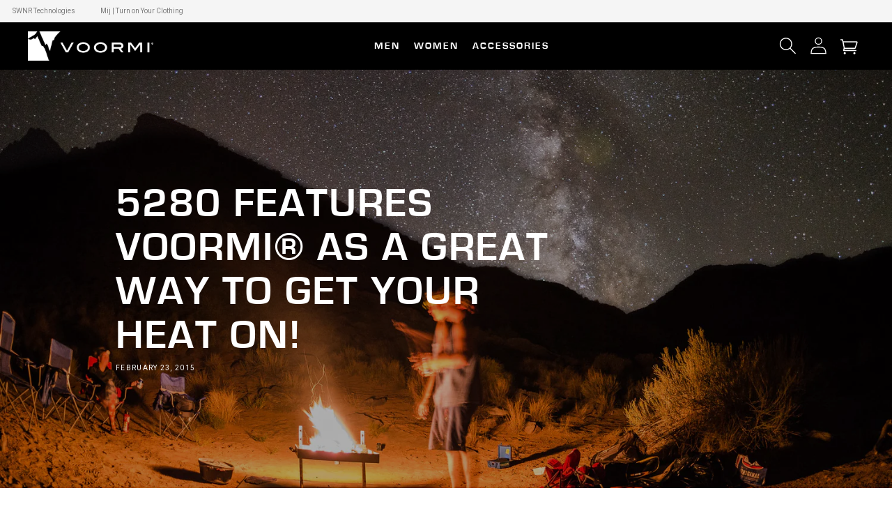

--- FILE ---
content_type: text/html; charset=utf-8
request_url: https://voormi.com/blogs/press/17219061-5280-features-voormi-as-a-great-way-to-get-your-heat-on
body_size: 44152
content:
<!doctype html>
<html class="no-js" lang="en">
  <head>
    <meta charset="utf-8">
    <meta http-equiv="X-UA-Compatible" content="IE=edge">
    <meta name="viewport" content="width=device-width,initial-scale=1">
    <meta name="theme-color" content=""><link rel="canonical" href="https://voormi.com/blogs/press/17219061-5280-features-voormi-as-a-great-way-to-get-your-heat-on">
    <link rel="preconnect" href="https://cdn.shopify.com" crossorigin><link rel="icon" type="image/png" href="//voormi.com/cdn/shop/files/favicon.png?crop=center&height=32&v=1613155410&width=32"><link rel="preconnect" href="https://fonts.shopifycdn.com" crossorigin><title>
      5280 Features VOORMI® as a great way to get your heat on!
</title>

    
      <meta name="description" content="Kasey Cordell reviews Voormi Great Way to get Heat Get Your Heat On If he loves the outdoors, you&#39;re in luck — you should never have trouble finding Christmas gifts! These are just a few of the many gift options for the guy who loves the outdoors. New ways to warm up in the mountains this winter. As the frigid temps re">
    

    

<meta property="og:site_name" content="VOORMI">
<meta property="og:url" content="https://voormi.com/blogs/press/17219061-5280-features-voormi-as-a-great-way-to-get-your-heat-on">
<meta property="og:title" content="5280 Features VOORMI® as a great way to get your heat on!">
<meta property="og:type" content="article">
<meta property="og:description" content="Kasey Cordell reviews Voormi Great Way to get Heat Get Your Heat On If he loves the outdoors, you&#39;re in luck — you should never have trouble finding Christmas gifts! These are just a few of the many gift options for the guy who loves the outdoors. New ways to warm up in the mountains this winter. As the frigid temps re"><meta property="og:image" content="http://voormi.com/cdn/shop/articles/i-DVjhBnL-X3_1.jpg?v=1539712426">
  <meta property="og:image:secure_url" content="https://voormi.com/cdn/shop/articles/i-DVjhBnL-X3_1.jpg?v=1539712426">
  <meta property="og:image:width" content="1600">
  <meta property="og:image:height" content="1068"><meta name="twitter:card" content="summary_large_image">
<meta name="twitter:title" content="5280 Features VOORMI® as a great way to get your heat on!">
<meta name="twitter:description" content="Kasey Cordell reviews Voormi Great Way to get Heat Get Your Heat On If he loves the outdoors, you&#39;re in luck — you should never have trouble finding Christmas gifts! These are just a few of the many gift options for the guy who loves the outdoors. New ways to warm up in the mountains this winter. As the frigid temps re">

    <script src="//voormi.com/cdn/shop/t/210/assets/jquery.min.js?v=81049236547974671631765396282"></script>
    <script src="//voormi.com/cdn/shop/t/210/assets/bootstrap.bundle.min.js?v=92064110504411036791765396259" defer="defer"></script>
    <script src="//voormi.com/cdn/shop/t/210/assets/glider.min.js?v=153530777498893493901765396281" defer="defer"></script>
    <script src="//voormi.com/cdn/shop/t/210/assets/global.js?v=11401563007862790901765396281" defer="defer"></script>
    <link rel="preload" href="//voormi.com/cdn/shop/t/210/assets/slick.min.js?v=71779134894361685811765396297" as="script">
    <script src="//voormi.com/cdn/shop/t/210/assets/slick.min.js?v=71779134894361685811765396297" defer="defer"></script>
    <link rel="preload" href="//voormi.com/cdn/shop/t/210/assets/slick.css?v=98340474046176884051765396296" as="style">
    <link rel="stylesheet" href="//voormi.com/cdn/shop/t/210/assets/slick.css?v=98340474046176884051765396296">
    <link rel="preload" href="//voormi.com/cdn/shop/t/210/assets/slick-theme.css?v=131394827944938790661765396296" as="style">
    <link rel="stylesheet" href="//voormi.com/cdn/shop/t/210/assets/slick-theme.css?v=131394827944938790661765396296">
    <script>window.performance && window.performance.mark && window.performance.mark('shopify.content_for_header.start');</script><meta name="google-site-verification" content="_Ad9SR9aSyPdQBCLBRQgq2vReflvMpiMGLnhrkuFDPU">
<meta name="google-site-verification" content="NzwlVXd8gj4uuKMses2O0TSd3PAIkwKZsf1nNzTYSPI">
<meta name="google-site-verification" content="I3M_eOOvtoZ1d3SHae8o5MwKAbj4bUTL8uOBfSAZ3TQ">
<meta name="google-site-verification" content="XrFU33kTj9zpfXXiptjw8gI-ZsZYwKxjtELhWZZrVow">
<meta name="google-site-verification" content="aTzM-cg9jwf8AKnCQo9PiTxPompvdajNE5ldxZjh1Dw">
<meta id="shopify-digital-wallet" name="shopify-digital-wallet" content="/2229414/digital_wallets/dialog">
<meta name="shopify-checkout-api-token" content="b66531f1f6d2877efd9a57486c6a7c61">
<meta id="in-context-paypal-metadata" data-shop-id="2229414" data-venmo-supported="false" data-environment="production" data-locale="en_US" data-paypal-v4="true" data-currency="USD">
<link rel="alternate" type="application/atom+xml" title="Feed" href="/blogs/press.atom" />
<script async="async" src="/checkouts/internal/preloads.js?locale=en-US"></script>
<link rel="preconnect" href="https://shop.app" crossorigin="anonymous">
<script async="async" src="https://shop.app/checkouts/internal/preloads.js?locale=en-US&shop_id=2229414" crossorigin="anonymous"></script>
<script id="apple-pay-shop-capabilities" type="application/json">{"shopId":2229414,"countryCode":"US","currencyCode":"USD","merchantCapabilities":["supports3DS"],"merchantId":"gid:\/\/shopify\/Shop\/2229414","merchantName":"VOORMI","requiredBillingContactFields":["postalAddress","email","phone"],"requiredShippingContactFields":["postalAddress","email","phone"],"shippingType":"shipping","supportedNetworks":["visa","masterCard","amex","discover","elo","jcb"],"total":{"type":"pending","label":"VOORMI","amount":"1.00"},"shopifyPaymentsEnabled":true,"supportsSubscriptions":true}</script>
<script id="shopify-features" type="application/json">{"accessToken":"b66531f1f6d2877efd9a57486c6a7c61","betas":["rich-media-storefront-analytics"],"domain":"voormi.com","predictiveSearch":true,"shopId":2229414,"locale":"en"}</script>
<script>var Shopify = Shopify || {};
Shopify.shop = "voormi.myshopify.com";
Shopify.locale = "en";
Shopify.currency = {"active":"USD","rate":"1.0"};
Shopify.country = "US";
Shopify.theme = {"name":"January 2026 | Shirt Jacket with Core ...","id":190840701094,"schema_name":"Conflagaration","schema_version":"0.5","theme_store_id":null,"role":"main"};
Shopify.theme.handle = "null";
Shopify.theme.style = {"id":null,"handle":null};
Shopify.cdnHost = "voormi.com/cdn";
Shopify.routes = Shopify.routes || {};
Shopify.routes.root = "/";</script>
<script type="module">!function(o){(o.Shopify=o.Shopify||{}).modules=!0}(window);</script>
<script>!function(o){function n(){var o=[];function n(){o.push(Array.prototype.slice.apply(arguments))}return n.q=o,n}var t=o.Shopify=o.Shopify||{};t.loadFeatures=n(),t.autoloadFeatures=n()}(window);</script>
<script>
  window.ShopifyPay = window.ShopifyPay || {};
  window.ShopifyPay.apiHost = "shop.app\/pay";
  window.ShopifyPay.redirectState = null;
</script>
<script id="shop-js-analytics" type="application/json">{"pageType":"article"}</script>
<script defer="defer" async type="module" src="//voormi.com/cdn/shopifycloud/shop-js/modules/v2/client.init-shop-cart-sync_CG-L-Qzi.en.esm.js"></script>
<script defer="defer" async type="module" src="//voormi.com/cdn/shopifycloud/shop-js/modules/v2/chunk.common_B8yXDTDb.esm.js"></script>
<script type="module">
  await import("//voormi.com/cdn/shopifycloud/shop-js/modules/v2/client.init-shop-cart-sync_CG-L-Qzi.en.esm.js");
await import("//voormi.com/cdn/shopifycloud/shop-js/modules/v2/chunk.common_B8yXDTDb.esm.js");

  window.Shopify.SignInWithShop?.initShopCartSync?.({"fedCMEnabled":true,"windoidEnabled":true});

</script>
<script>
  window.Shopify = window.Shopify || {};
  if (!window.Shopify.featureAssets) window.Shopify.featureAssets = {};
  window.Shopify.featureAssets['shop-js'] = {"shop-cart-sync":["modules/v2/client.shop-cart-sync_C7TtgCZT.en.esm.js","modules/v2/chunk.common_B8yXDTDb.esm.js"],"shop-button":["modules/v2/client.shop-button_aOcg-RjH.en.esm.js","modules/v2/chunk.common_B8yXDTDb.esm.js"],"init-shop-email-lookup-coordinator":["modules/v2/client.init-shop-email-lookup-coordinator_D-37GF_a.en.esm.js","modules/v2/chunk.common_B8yXDTDb.esm.js"],"init-fed-cm":["modules/v2/client.init-fed-cm_DGh7x7ZX.en.esm.js","modules/v2/chunk.common_B8yXDTDb.esm.js"],"init-windoid":["modules/v2/client.init-windoid_C5PxDKWE.en.esm.js","modules/v2/chunk.common_B8yXDTDb.esm.js"],"shop-toast-manager":["modules/v2/client.shop-toast-manager_BmSBWum3.en.esm.js","modules/v2/chunk.common_B8yXDTDb.esm.js"],"shop-cash-offers":["modules/v2/client.shop-cash-offers_DkchToOx.en.esm.js","modules/v2/chunk.common_B8yXDTDb.esm.js","modules/v2/chunk.modal_dvVUSHam.esm.js"],"init-shop-cart-sync":["modules/v2/client.init-shop-cart-sync_CG-L-Qzi.en.esm.js","modules/v2/chunk.common_B8yXDTDb.esm.js"],"avatar":["modules/v2/client.avatar_BTnouDA3.en.esm.js"],"shop-login-button":["modules/v2/client.shop-login-button_DrVPCwAQ.en.esm.js","modules/v2/chunk.common_B8yXDTDb.esm.js","modules/v2/chunk.modal_dvVUSHam.esm.js"],"pay-button":["modules/v2/client.pay-button_Cw45D1uM.en.esm.js","modules/v2/chunk.common_B8yXDTDb.esm.js"],"init-customer-accounts":["modules/v2/client.init-customer-accounts_BNYsaOzg.en.esm.js","modules/v2/client.shop-login-button_DrVPCwAQ.en.esm.js","modules/v2/chunk.common_B8yXDTDb.esm.js","modules/v2/chunk.modal_dvVUSHam.esm.js"],"checkout-modal":["modules/v2/client.checkout-modal_NoX7b1qq.en.esm.js","modules/v2/chunk.common_B8yXDTDb.esm.js","modules/v2/chunk.modal_dvVUSHam.esm.js"],"init-customer-accounts-sign-up":["modules/v2/client.init-customer-accounts-sign-up_pIEGEpjr.en.esm.js","modules/v2/client.shop-login-button_DrVPCwAQ.en.esm.js","modules/v2/chunk.common_B8yXDTDb.esm.js","modules/v2/chunk.modal_dvVUSHam.esm.js"],"init-shop-for-new-customer-accounts":["modules/v2/client.init-shop-for-new-customer-accounts_BIu2e6le.en.esm.js","modules/v2/client.shop-login-button_DrVPCwAQ.en.esm.js","modules/v2/chunk.common_B8yXDTDb.esm.js","modules/v2/chunk.modal_dvVUSHam.esm.js"],"shop-follow-button":["modules/v2/client.shop-follow-button_B6YY9G4U.en.esm.js","modules/v2/chunk.common_B8yXDTDb.esm.js","modules/v2/chunk.modal_dvVUSHam.esm.js"],"lead-capture":["modules/v2/client.lead-capture_o2hOda6W.en.esm.js","modules/v2/chunk.common_B8yXDTDb.esm.js","modules/v2/chunk.modal_dvVUSHam.esm.js"],"shop-login":["modules/v2/client.shop-login_DA8-MZ-E.en.esm.js","modules/v2/chunk.common_B8yXDTDb.esm.js","modules/v2/chunk.modal_dvVUSHam.esm.js"],"payment-terms":["modules/v2/client.payment-terms_BFsudFhJ.en.esm.js","modules/v2/chunk.common_B8yXDTDb.esm.js","modules/v2/chunk.modal_dvVUSHam.esm.js"]};
</script>
<script>(function() {
  var isLoaded = false;
  function asyncLoad() {
    if (isLoaded) return;
    isLoaded = true;
    var urls = ["https:\/\/loox.io\/widget\/VkcbTL2fZ\/loox.1464036842028.js?shop=voormi.myshopify.com","https:\/\/shopify.covet.pics\/covet-pics-widget-inject.js?shop=voormi.myshopify.com","https:\/\/shopify-widget.route.com\/shopify.widget.js?shop=voormi.myshopify.com","https:\/\/cdn.shopify.com\/s\/files\/1\/0222\/9414\/t\/126\/assets\/zendesk-embeddable.js?v=1705945480\u0026shop=voormi.myshopify.com","https:\/\/cdn-bundler.nice-team.net\/app\/js\/bundler.js?shop=voormi.myshopify.com","https:\/\/id-shop.govx.com\/app\/voormi.myshopify.com\/govx.js?shop=voormi.myshopify.com","\/\/cdn.shopify.com\/proxy\/de5bea94e4a7f7030fd982a1d1c473ee2c2d88739c5d90a2b60af18fbd588c55\/sa-prod.saincserv.com\/i\/notification-MW7N3VWU.js?shop=voormi.myshopify.com\u0026sp-cache-control=cHVibGljLCBtYXgtYWdlPTkwMA"];
    for (var i = 0; i < urls.length; i++) {
      var s = document.createElement('script');
      s.type = 'text/javascript';
      s.async = true;
      s.src = urls[i];
      var x = document.getElementsByTagName('script')[0];
      x.parentNode.insertBefore(s, x);
    }
  };
  if(window.attachEvent) {
    window.attachEvent('onload', asyncLoad);
  } else {
    window.addEventListener('load', asyncLoad, false);
  }
})();</script>
<script id="__st">var __st={"a":2229414,"offset":-25200,"reqid":"9b3e3dca-316c-4a3d-890c-9d775111a454-1768243794","pageurl":"voormi.com\/blogs\/press\/17219061-5280-features-voormi-as-a-great-way-to-get-your-heat-on","s":"articles-17219061","u":"eb06a4272bdd","p":"article","rtyp":"article","rid":17219061};</script>
<script>window.ShopifyPaypalV4VisibilityTracking = true;</script>
<script id="captcha-bootstrap">!function(){'use strict';const t='contact',e='account',n='new_comment',o=[[t,t],['blogs',n],['comments',n],[t,'customer']],c=[[e,'customer_login'],[e,'guest_login'],[e,'recover_customer_password'],[e,'create_customer']],r=t=>t.map((([t,e])=>`form[action*='/${t}']:not([data-nocaptcha='true']) input[name='form_type'][value='${e}']`)).join(','),a=t=>()=>t?[...document.querySelectorAll(t)].map((t=>t.form)):[];function s(){const t=[...o],e=r(t);return a(e)}const i='password',u='form_key',d=['recaptcha-v3-token','g-recaptcha-response','h-captcha-response',i],f=()=>{try{return window.sessionStorage}catch{return}},m='__shopify_v',_=t=>t.elements[u];function p(t,e,n=!1){try{const o=window.sessionStorage,c=JSON.parse(o.getItem(e)),{data:r}=function(t){const{data:e,action:n}=t;return t[m]||n?{data:e,action:n}:{data:t,action:n}}(c);for(const[e,n]of Object.entries(r))t.elements[e]&&(t.elements[e].value=n);n&&o.removeItem(e)}catch(o){console.error('form repopulation failed',{error:o})}}const l='form_type',E='cptcha';function T(t){t.dataset[E]=!0}const w=window,h=w.document,L='Shopify',v='ce_forms',y='captcha';let A=!1;((t,e)=>{const n=(g='f06e6c50-85a8-45c8-87d0-21a2b65856fe',I='https://cdn.shopify.com/shopifycloud/storefront-forms-hcaptcha/ce_storefront_forms_captcha_hcaptcha.v1.5.2.iife.js',D={infoText:'Protected by hCaptcha',privacyText:'Privacy',termsText:'Terms'},(t,e,n)=>{const o=w[L][v],c=o.bindForm;if(c)return c(t,g,e,D).then(n);var r;o.q.push([[t,g,e,D],n]),r=I,A||(h.body.append(Object.assign(h.createElement('script'),{id:'captcha-provider',async:!0,src:r})),A=!0)});var g,I,D;w[L]=w[L]||{},w[L][v]=w[L][v]||{},w[L][v].q=[],w[L][y]=w[L][y]||{},w[L][y].protect=function(t,e){n(t,void 0,e),T(t)},Object.freeze(w[L][y]),function(t,e,n,w,h,L){const[v,y,A,g]=function(t,e,n){const i=e?o:[],u=t?c:[],d=[...i,...u],f=r(d),m=r(i),_=r(d.filter((([t,e])=>n.includes(e))));return[a(f),a(m),a(_),s()]}(w,h,L),I=t=>{const e=t.target;return e instanceof HTMLFormElement?e:e&&e.form},D=t=>v().includes(t);t.addEventListener('submit',(t=>{const e=I(t);if(!e)return;const n=D(e)&&!e.dataset.hcaptchaBound&&!e.dataset.recaptchaBound,o=_(e),c=g().includes(e)&&(!o||!o.value);(n||c)&&t.preventDefault(),c&&!n&&(function(t){try{if(!f())return;!function(t){const e=f();if(!e)return;const n=_(t);if(!n)return;const o=n.value;o&&e.removeItem(o)}(t);const e=Array.from(Array(32),(()=>Math.random().toString(36)[2])).join('');!function(t,e){_(t)||t.append(Object.assign(document.createElement('input'),{type:'hidden',name:u})),t.elements[u].value=e}(t,e),function(t,e){const n=f();if(!n)return;const o=[...t.querySelectorAll(`input[type='${i}']`)].map((({name:t})=>t)),c=[...d,...o],r={};for(const[a,s]of new FormData(t).entries())c.includes(a)||(r[a]=s);n.setItem(e,JSON.stringify({[m]:1,action:t.action,data:r}))}(t,e)}catch(e){console.error('failed to persist form',e)}}(e),e.submit())}));const S=(t,e)=>{t&&!t.dataset[E]&&(n(t,e.some((e=>e===t))),T(t))};for(const o of['focusin','change'])t.addEventListener(o,(t=>{const e=I(t);D(e)&&S(e,y())}));const B=e.get('form_key'),M=e.get(l),P=B&&M;t.addEventListener('DOMContentLoaded',(()=>{const t=y();if(P)for(const e of t)e.elements[l].value===M&&p(e,B);[...new Set([...A(),...v().filter((t=>'true'===t.dataset.shopifyCaptcha))])].forEach((e=>S(e,t)))}))}(h,new URLSearchParams(w.location.search),n,t,e,['guest_login'])})(!0,!0)}();</script>
<script integrity="sha256-4kQ18oKyAcykRKYeNunJcIwy7WH5gtpwJnB7kiuLZ1E=" data-source-attribution="shopify.loadfeatures" defer="defer" src="//voormi.com/cdn/shopifycloud/storefront/assets/storefront/load_feature-a0a9edcb.js" crossorigin="anonymous"></script>
<script crossorigin="anonymous" defer="defer" src="//voormi.com/cdn/shopifycloud/storefront/assets/shopify_pay/storefront-65b4c6d7.js?v=20250812"></script>
<script data-source-attribution="shopify.dynamic_checkout.dynamic.init">var Shopify=Shopify||{};Shopify.PaymentButton=Shopify.PaymentButton||{isStorefrontPortableWallets:!0,init:function(){window.Shopify.PaymentButton.init=function(){};var t=document.createElement("script");t.src="https://voormi.com/cdn/shopifycloud/portable-wallets/latest/portable-wallets.en.js",t.type="module",document.head.appendChild(t)}};
</script>
<script data-source-attribution="shopify.dynamic_checkout.buyer_consent">
  function portableWalletsHideBuyerConsent(e){var t=document.getElementById("shopify-buyer-consent"),n=document.getElementById("shopify-subscription-policy-button");t&&n&&(t.classList.add("hidden"),t.setAttribute("aria-hidden","true"),n.removeEventListener("click",e))}function portableWalletsShowBuyerConsent(e){var t=document.getElementById("shopify-buyer-consent"),n=document.getElementById("shopify-subscription-policy-button");t&&n&&(t.classList.remove("hidden"),t.removeAttribute("aria-hidden"),n.addEventListener("click",e))}window.Shopify?.PaymentButton&&(window.Shopify.PaymentButton.hideBuyerConsent=portableWalletsHideBuyerConsent,window.Shopify.PaymentButton.showBuyerConsent=portableWalletsShowBuyerConsent);
</script>
<script data-source-attribution="shopify.dynamic_checkout.cart.bootstrap">document.addEventListener("DOMContentLoaded",(function(){function t(){return document.querySelector("shopify-accelerated-checkout-cart, shopify-accelerated-checkout")}if(t())Shopify.PaymentButton.init();else{new MutationObserver((function(e,n){t()&&(Shopify.PaymentButton.init(),n.disconnect())})).observe(document.body,{childList:!0,subtree:!0})}}));
</script>
<script id='scb4127' type='text/javascript' async='' src='https://voormi.com/cdn/shopifycloud/privacy-banner/storefront-banner.js'></script><link id="shopify-accelerated-checkout-styles" rel="stylesheet" media="screen" href="https://voormi.com/cdn/shopifycloud/portable-wallets/latest/accelerated-checkout-backwards-compat.css" crossorigin="anonymous">
<style id="shopify-accelerated-checkout-cart">
        #shopify-buyer-consent {
  margin-top: 1em;
  display: inline-block;
  width: 100%;
}

#shopify-buyer-consent.hidden {
  display: none;
}

#shopify-subscription-policy-button {
  background: none;
  border: none;
  padding: 0;
  text-decoration: underline;
  font-size: inherit;
  cursor: pointer;
}

#shopify-subscription-policy-button::before {
  box-shadow: none;
}

      </style>
<script id="sections-script" data-sections="header,footer" defer="defer" src="//voormi.com/cdn/shop/t/210/compiled_assets/scripts.js?552355"></script>
<script>window.performance && window.performance.mark && window.performance.mark('shopify.content_for_header.end');</script>
    <link href="https://fonts.googleapis.com/css2?family=Montserrat:ital,wght@0,100..900;1,100..900&display=swap" rel="stylesheet">

    <style data-shopify>

  @media only screen and (min-width: 768px) {

  .header.header--middle-left.page-width.header--has-menu {
    padding:5px 40px;
        width: 100% !important;
    max-width: 100%;
  }
    
    }

      
        @media only screen and (max-width: 768px) {
.card--product .media img {
    padding: 10px !important;
}

.grid-product__color-image a {
    padding: 10px !important;

}
          
  }

      @font-face {
  font-family: Roboto;
  font-weight: 400;
  font-style: normal;
  font-display: swap;
  src: url("//voormi.com/cdn/fonts/roboto/roboto_n4.2019d890f07b1852f56ce63ba45b2db45d852cba.woff2") format("woff2"),
       url("//voormi.com/cdn/fonts/roboto/roboto_n4.238690e0007583582327135619c5f7971652fa9d.woff") format("woff");
}

      @font-face {
  font-family: Roboto;
  font-weight: 700;
  font-style: normal;
  font-display: swap;
  src: url("//voormi.com/cdn/fonts/roboto/roboto_n7.f38007a10afbbde8976c4056bfe890710d51dec2.woff2") format("woff2"),
       url("//voormi.com/cdn/fonts/roboto/roboto_n7.94bfdd3e80c7be00e128703d245c207769d763f9.woff") format("woff");
}

      @font-face {
  font-family: Roboto;
  font-weight: 400;
  font-style: italic;
  font-display: swap;
  src: url("//voormi.com/cdn/fonts/roboto/roboto_i4.57ce898ccda22ee84f49e6b57ae302250655e2d4.woff2") format("woff2"),
       url("//voormi.com/cdn/fonts/roboto/roboto_i4.b21f3bd061cbcb83b824ae8c7671a82587b264bf.woff") format("woff");
}

      @font-face {
  font-family: Roboto;
  font-weight: 700;
  font-style: italic;
  font-display: swap;
  src: url("//voormi.com/cdn/fonts/roboto/roboto_i7.7ccaf9410746f2c53340607c42c43f90a9005937.woff2") format("woff2"),
       url("//voormi.com/cdn/fonts/roboto/roboto_i7.49ec21cdd7148292bffea74c62c0df6e93551516.woff") format("woff");
}

      @font-face {
  font-family: Roboto;
  font-weight: 400;
  font-style: normal;
  font-display: swap;
  src: url("//voormi.com/cdn/fonts/roboto/roboto_n4.2019d890f07b1852f56ce63ba45b2db45d852cba.woff2") format("woff2"),
       url("//voormi.com/cdn/fonts/roboto/roboto_n4.238690e0007583582327135619c5f7971652fa9d.woff") format("woff");
}


      :root {
        --font-body-family: Roboto, sans-serif;
        --font-body-style: normal;
        --font-body-weight: 400;
        --font-body-weight-bold: 700;

        --font-heading-family: Roboto, sans-serif;
        --font-heading-style: normal;
        --font-heading-weight: 400;

        --font-body-scale: 1.0;
        --font-heading-scale: 1.0;

        --color-base-text: 0, 0, 0;
        --color-shadow: 0, 0, 0;
        --color-base-background-1: 255, 255, 255;
        --color-base-background-2: 0, 0, 0;
        --color-base-solid-button-labels: 255, 255, 255;
        --color-base-outline-button-labels: 197, 55, 52;
        --color-base-accent-1: 197, 55, 52;
        --color-base-accent-2: 0, 0, 0;
        --payment-terms-background-color: #ffffff;

        --gradient-base-background-1: #ffffff;
        --gradient-base-background-2: #000000;
        --gradient-base-accent-1: #c53734;
        --gradient-base-accent-2: #000000;

        --media-padding: px;
        --media-border-opacity: 0.05;
        --media-border-width: 1px;
        --media-radius: 0px;
        --media-shadow-opacity: 0.0;
        --media-shadow-horizontal-offset: 0px;
        --media-shadow-vertical-offset: 4px;
        --media-shadow-blur-radius: 5px;
        --media-shadow-visible: 0;

        --page-width: 120rem;
        --page-width-margin: 0rem;

        --card-image-padding: 0.0rem;
        --card-corner-radius: 0.0rem;
        --card-text-alignment: left;
        --card-border-width: 0.0rem;
        --card-border-opacity: 0.1;
        --card-shadow-opacity: 0.0;
        --card-shadow-visible: 0;
        --card-shadow-horizontal-offset: 0.0rem;
        --card-shadow-vertical-offset: 0.4rem;
        --card-shadow-blur-radius: 0.5rem;

        --badge-corner-radius: 4.0rem;

        --popup-border-width: 1px;
        --popup-border-opacity: 0.1;
        --popup-corner-radius: 0px;
        --popup-shadow-opacity: 0.0;
        --popup-shadow-horizontal-offset: 0px;
        --popup-shadow-vertical-offset: 4px;
        --popup-shadow-blur-radius: 5px;

        --drawer-border-width: 1px;
        --drawer-border-opacity: 0.1;
        --drawer-shadow-opacity: 0.0;
        --drawer-shadow-horizontal-offset: 0px;
        --drawer-shadow-vertical-offset: 4px;
        --drawer-shadow-blur-radius: 5px;

        --spacing-sections-desktop: 0px;
        --spacing-sections-mobile: 0px;

        --grid-desktop-vertical-spacing: 8px;
        --grid-desktop-horizontal-spacing: 8px;
        --grid-mobile-vertical-spacing: 4px;
        --grid-mobile-horizontal-spacing: 4px;

        --text-boxes-border-opacity: 0.1;
        --text-boxes-border-width: 0px;
        --text-boxes-radius: 0px;
        --text-boxes-shadow-opacity: 0.0;
        --text-boxes-shadow-visible: 0;
        --text-boxes-shadow-horizontal-offset: 0px;
        --text-boxes-shadow-vertical-offset: 4px;
        --text-boxes-shadow-blur-radius: 5px;

        --buttons-primary-background: rgb(0, 0, 0);
        --buttons-primary-border: rgb(255, 255, 255);
        --buttons-primary-text: rgb(255, 255, 255);
        --buttons-primary-background-hover: rgb(255, 255, 255);
        --buttons-primary-border-hover: rgb(0, 0, 0);
        --buttons-primary-text-hover: rgb(0, 0, 0);
        --buttons-primary-disabled-background: rgb(198, 198, 198);
        --buttons-primary-disabled-border: rgb(198, 198, 198);
        --buttons-primary-disabled-text: rgb(255, 255, 255);

        --buttons-secondary-background: rgb(255, 255, 255);
        --buttons-secondary-border: rgb(0, 0, 0);
        --buttons-secondary-text: rgb(0, 0, 0);
        --buttons-secondary-background-hover: rgb(0, 0, 0);
        --buttons-secondary-border-hover: rgb(0, 0, 0);
        --buttons-secondary-text-hover: rgb(255, 255, 255);
        --buttons-secondary-disabled-background: rgb(0, 0, 0);
        --buttons-secondary-disabled-border: rgb(198, 198, 198);
        --buttons-secondary-disabled-text: rgb(198, 198, 198);

        --buttons-tertiary-background: rgb(255, 255, 255);
        --buttons-tertiary-border: rgb(138, 205, 234);
        --buttons-tertiary-text: rgb(138, 205, 234);
        --buttons-tertiary-background-hover: rgb(227, 247, 255);
        --buttons-tertiary-border-hover: rgb(138, 205, 234);
        --buttons-tertiary-text-hover: rgb(138, 205, 234);
        --buttons-tertiary-disabled-background: rgb(255, 255, 255);
        --buttons-tertiary-disabled-border: rgb(198, 198, 198);
        --buttons-tertiary-disabled-text: rgb(198, 198, 198);

        --buttons-inverted-background: rgba(0, 0, 0, 0.0);
        --buttons-inverted-border: rgb(255, 255, 255);
        --buttons-inverted-text: rgb(255, 255, 255);
        --buttons-inverted-background-hover: rgb(255, 255, 255);
        --buttons-inverted-border-hover: rgb(255, 255, 255);
        --buttons-inverted-text-hover: rgb(51, 61, 71);
        --buttons-inverted-disabled-background: rgba(0, 0, 0, 0.0);
        --buttons-inverted-disabled-border: rgb(198, 198, 198);
        --buttons-inverted-disabled-text: rgb(198, 198, 198);

        --buttons-radius: 0px;
        --buttons-radius-outset: 0px;
        --buttons-border-width: 1px;
        --buttons-border-opacity: 1.0;
        --buttons-shadow-opacity: 0.0;
        --buttons-shadow-visible: 0;
        --buttons-shadow-horizontal-offset: 0px;
        --buttons-shadow-vertical-offset: 4px;
        --buttons-shadow-blur-radius: 5px;
        --buttons-border-offset: 0px;

        --inputs-radius: 0px;
        --inputs-border-width: 2px;
        --inputs-border-opacity: 0.55;
        --inputs-shadow-opacity: 0.0;
        --inputs-shadow-horizontal-offset: 0px;
        --inputs-margin-offset: 0px;
        --inputs-shadow-vertical-offset: 4px;
        --inputs-shadow-blur-radius: 5px;
        --inputs-radius-outset: 0px;

        --variant-pills-radius: 40px;
        --variant-pills-border-width: 1px;
        --variant-pills-border-opacity: 0.55;
        --variant-pills-shadow-opacity: 0.0;
        --variant-pills-shadow-horizontal-offset: 0px;
        --variant-pills-shadow-vertical-offset: 4px;
        --variant-pills-shadow-blur-radius: 5px;
      }

      *,
      *::before,
      *::after {
        box-sizing: inherit;
      }

      html {
        box-sizing: border-box;
        font-size: calc(var(--font-body-scale) * 62.5%);
        height: 100%;
      }

      body {
        display: grid;
        grid-template-rows: auto auto 1fr auto;
        grid-template-columns: 100%;
        min-height: 100%;
        margin: 0;
        font-size: 1.5rem;
        letter-spacing: 0;
        line-height: calc(1 + 0.8 / var(--font-body-scale));
        font-family: var(--font-body-family);
        font-style: var(--font-body-style);
        font-weight: var(--font-body-weight);
      }

      @media screen and (min-width: 750px) {
        body {
          font-size: 1.6rem;
        }
      }
    </style>

    <link href="//voormi.com/cdn/shop/t/210/assets/bootstrap-grid.css?v=72608714674656446491765396257" rel="stylesheet" type="text/css" media="all" />
    <link href="//voormi.com/cdn/shop/t/210/assets/base.css?v=116060336237715722211765396256" rel="stylesheet" type="text/css" media="all" />
    <link href="//voormi.com/cdn/shop/t/210/assets/wick.css?v=4723314053329455681765396319" rel="stylesheet" type="text/css" media="all" />
    <link href="//voormi.com/cdn/shop/t/210/assets/custom.css?v=170323795440919435491765396347" rel="stylesheet" type="text/css" media="all" />

    

    
<link rel="preload" as="font" href="//voormi.com/cdn/fonts/roboto/roboto_n4.2019d890f07b1852f56ce63ba45b2db45d852cba.woff2" type="font/woff2" crossorigin><link rel="preload" as="font" href="//voormi.com/cdn/fonts/roboto/roboto_n4.2019d890f07b1852f56ce63ba45b2db45d852cba.woff2" type="font/woff2" crossorigin>
<link rel="stylesheet" href="//voormi.com/cdn/shop/t/210/assets/component-predictive-search.css?v=165644661289088488651765396272" media="print" onload="this.media='all'"><script>document.documentElement.className = document.documentElement.className.replace('no-js', 'js');
    if (Shopify.designMode) {
      document.documentElement.classList.add('shopify-design-mode');
    }
    </script>
    <script type="application/ld+json">
    {
      "@context": "https://schema.org",
      "@type": "LocalBusiness",
      "name": "VOORMI",
      "image": "//voormi.com/cdn/shopifycloud/storefront/assets/no-image-2048-a2addb12.gif",
      "address": {
        "@type": "PostalAddress",
        "streetAddress": "169 Pagosa Street",
        "addressLocality": "PAGOSA SPRINGS",
        "addressRegion": "COLORADO",
        "postalCode": "81147",
        "addressCountry": "UNITED STATES"
      },
      "telephone": "+1970-264-2724",
      "url": "https://voormi.com"
    }
    </script>
    <script type="text/javascript">
        (function(c,l,a,r,i,t,y){
            c[a]=c[a]||function(){(c[a].q=c[a].q||[]).push(arguments)};
            t=l.createElement(r);t.async=1;t.src="https://www.clarity.ms/tag/"+i;
            y=l.getElementsByTagName(r)[0];y.parentNode.insertBefore(t,y);
        })(window, document, "clarity", "script", "sctjdhgj7n");
    </script>

    <script>
      
        window.clarity('consentv2', {
        ad_Storage: "denied",
        analytics_Storage: "denied"
        });

        
        window.clarity('consentv2', {
        ad_Storage: "granted",
        analytics_Storage: "granted"
        });
    </script>
  <!-- BEGIN app block: shopify://apps/hulk-form-builder/blocks/app-embed/b6b8dd14-356b-4725-a4ed-77232212b3c3 --><!-- BEGIN app snippet: hulkapps-formbuilder-theme-ext --><script type="text/javascript">
  
  if (typeof window.formbuilder_customer != "object") {
        window.formbuilder_customer = {}
  }

  window.hulkFormBuilder = {
    form_data: {"form_fB249U1ia9yVoTslE6QTPw":{"uuid":"fB249U1ia9yVoTslE6QTPw","form_name":"Where Has VOORMI Taken You?","form_data":{"div_back_gradient_1":"#fff","div_back_gradient_2":"#fff","back_color":"#fff","form_title":"\u003ch3 style=\"text-align: center;\"\u003e\u003cspan style=\"font-family:Impact;\"\u003eWhere Has VOORMI \u003c\/span\u003e\u003c\/h3\u003e\n\n\u003ch3 style=\"text-align: center;\"\u003e\u003cspan style=\"font-family:Impact;\"\u003eTaken You?\u003c\/span\u003e\u003c\/h3\u003e\n","form_submit":"Submit","after_submit":"hideAndmessage","after_submit_msg":"\u003cp\u003eThanks for entering the \u0026#39;Where Has VOORMI Taken You?\u0026#39; contest! We\u0026#39;ll announce the winner via email and Instagram. Good luck!\u003c\/p\u003e\n","captcha_enable":"no","label_style":"blockLabels","input_border_radius":"2","back_type":"transparent","input_back_color":"#fff","input_back_color_hover":"#fff","back_shadow":"none","label_font_clr":"#333333","input_font_clr":"#333333","button_align":"fullBtn","button_clr":"#fff","button_back_clr":"#333333","button_border_radius":"2","form_width":"600px","form_border_size":"2","form_border_clr":"#c7c7c7","form_border_radius":"1","label_font_size":"14","input_font_size":"12","button_font_size":"16","form_padding":"35","input_border_color":"#ccc","input_border_color_hover":"#ccc","btn_border_clr":"#333333","btn_border_size":"1","form_name":"Where Has VOORMI Taken You?","":"","form_emails":"","admin_email_subject":"New VOORMI UGC + Review entry","admin_email_message":"Hi [first-name of store owner],\u003cbr\u003eSomeone just submitted a response to your form.\u003cbr\u003ePlease find the details below:","form_access_message":"\u003cp\u003ePlease login to access the form\u003cbr\u003eDo not have an account? Create account\u003c\/p\u003e","capture_form_submission_counts":"no","custom_count_number":"","form_description":"\u003cp\u003e\u0026nbsp;\u003c\/p\u003e\n\n\u003cp\u003eShare your adventure, a photo or video, and your story for a chance to win a $250 VOORMI gift card and be featured on our website, emails, and social media.\u0026nbsp;\u003c\/p\u003e\n","formElements":[{"type":"text","position":0,"label":"First Name","customClass":"","halfwidth":"yes","Conditions":{},"page_number":1,"required":"yes"},{"type":"text","position":1,"label":"Last Name","halfwidth":"yes","Conditions":{},"page_number":1,"required":"yes"},{"type":"email","position":2,"label":"Email","required":"yes","email_confirm":"yes","Conditions":{},"page_number":1},{"Conditions":{},"type":"text","position":3,"label":"Instagram Handle","page_number":1},{"type":"textarea","position":4,"label":"Product(s) Worn","required":"yes","Conditions":{},"page_number":1},{"Conditions":{},"type":"label","position":5,"label":"Video Link (optional)","page_number":1},{"Conditions":{},"type":"url","position":6,"label":"Paste a link from Dropbox, Google Drive, or WeTransfer. Make sure it′s set to ″anyone with the link can view.″","page_number":1},{"Conditions":{},"type":"image","position":7,"label":"Choose an Image","page_number":1},{"Conditions":{},"type":"image","position":8,"label":"Choose an Image","page_number":1},{"Conditions":{},"type":"image","position":9,"label":"Choose an Image","page_number":1},{"Conditions":{},"type":"textarea","position":10,"label":"Tell us where you were, what you were doing, and why your VOORMI gear made a difference.","required":"yes","page_number":1},{"Conditions":{},"type":"textarea","position":11,"label":"How long have you been wearing VOORMI?","required":"yes","page_number":1},{"Conditions":{},"type":"label","position":12,"label":"Consent to Use","page_number":1},{"Conditions":{},"type":"checkbox","position":13,"label":"I agree to allow VOORMI to use my photo and story for marketing purposes.","required":"yes","checked":"yes","page_number":1}]},"is_spam_form":false,"shop_uuid":"rsiuv-D9SDBQ8wNZaraCOQ","shop_timezone":"America\/Denver","shop_id":139649,"shop_is_after_submit_enabled":false,"shop_shopify_plan":"shopify_plus","shop_shopify_domain":"voormi.myshopify.com","shop_remove_watermark":false,"shop_created_at":"2025-06-12T16:05:36.070-05:00"}},
    shop_data: {"shop_rsiuv-D9SDBQ8wNZaraCOQ":{"shop_uuid":"rsiuv-D9SDBQ8wNZaraCOQ","shop_timezone":"America\/Denver","shop_id":139649,"shop_is_after_submit_enabled":false,"shop_shopify_plan":"Shopify Plus","shop_shopify_domain":"voormi.myshopify.com","shop_created_at":"2025-06-12T16:05:36.070-05:00","is_skip_metafield":false,"shop_deleted":false,"shop_disabled":false}},
    settings_data: {"shop_settings":{"shop_customise_msgs":[],"default_customise_msgs":{"is_required":"is required","thank_you":"Thank you! The form was submitted successfully.","processing":"Processing...","valid_data":"Please provide valid data","valid_email":"Provide valid email format","valid_tags":"HTML Tags are not allowed","valid_phone":"Provide valid phone number","valid_captcha":"Please provide valid captcha response","valid_url":"Provide valid URL","only_number_alloud":"Provide valid number in","number_less":"must be less than","number_more":"must be more than","image_must_less":"Image must be less than 20MB","image_number":"Images allowed","image_extension":"Invalid extension! Please provide image file","error_image_upload":"Error in image upload. Please try again.","error_file_upload":"Error in file upload. Please try again.","your_response":"Your response","error_form_submit":"Error occur.Please try again after sometime.","email_submitted":"Form with this email is already submitted","invalid_email_by_zerobounce":"The email address you entered appears to be invalid. Please check it and try again.","download_file":"Download file","card_details_invalid":"Your card details are invalid","card_details":"Card details","please_enter_card_details":"Please enter card details","card_number":"Card number","exp_mm":"Exp MM","exp_yy":"Exp YY","crd_cvc":"CVV","payment_value":"Payment amount","please_enter_payment_amount":"Please enter payment amount","address1":"Address line 1","address2":"Address line 2","city":"City","province":"Province","zipcode":"Zip code","country":"Country","blocked_domain":"This form does not accept addresses from","file_must_less":"File must be less than 20MB","file_extension":"Invalid extension! Please provide file","only_file_number_alloud":"files allowed","previous":"Previous","next":"Next","must_have_a_input":"Please enter at least one field.","please_enter_required_data":"Please enter required data","atleast_one_special_char":"Include at least one special character","atleast_one_lowercase_char":"Include at least one lowercase character","atleast_one_uppercase_char":"Include at least one uppercase character","atleast_one_number":"Include at least one number","must_have_8_chars":"Must have 8 characters long","be_between_8_and_12_chars":"Be between 8 and 12 characters long","please_select":"Please Select","phone_submitted":"Form with this phone number is already submitted","user_res_parse_error":"Error while submitting the form","valid_same_values":"values must be same","product_choice_clear_selection":"Clear Selection","picture_choice_clear_selection":"Clear Selection","remove_all_for_file_image_upload":"Remove All","invalid_file_type_for_image_upload":"You can't upload files of this type.","invalid_file_type_for_signature_upload":"You can't upload files of this type.","max_files_exceeded_for_file_upload":"You can not upload any more files.","max_files_exceeded_for_image_upload":"You can not upload any more files.","file_already_exist":"File already uploaded","max_limit_exceed":"You have added the maximum number of text fields.","cancel_upload_for_file_upload":"Cancel upload","cancel_upload_for_image_upload":"Cancel upload","cancel_upload_for_signature_upload":"Cancel upload"},"shop_blocked_domains":[]}},
    features_data: {"shop_plan_features":{"shop_plan_features":["unlimited-forms","full-design-customization","export-form-submissions","multiple-recipients-for-form-submissions","multiple-admin-notifications","enable-captcha","unlimited-file-uploads","save-submitted-form-data","set-auto-response-message","conditional-logic","form-banner","save-as-draft-facility","include-user-response-in-admin-email","disable-form-submission","file-upload"]}},
    shop: null,
    shop_id: null,
    plan_features: null,
    validateDoubleQuotes: false,
    assets: {
      extraFunctions: "https://cdn.shopify.com/extensions/019b01cf-6171-7f09-845a-55a60d51bbd3/form-builder-by-hulkapps-49/assets/extra-functions.js",
      extraStyles: "https://cdn.shopify.com/extensions/019b01cf-6171-7f09-845a-55a60d51bbd3/form-builder-by-hulkapps-49/assets/extra-styles.css",
      bootstrapStyles: "https://cdn.shopify.com/extensions/019b01cf-6171-7f09-845a-55a60d51bbd3/form-builder-by-hulkapps-49/assets/theme-app-extension-bootstrap.css"
    },
    translations: {
      htmlTagNotAllowed: "HTML Tags are not allowed",
      sqlQueryNotAllowed: "SQL Queries are not allowed",
      doubleQuoteNotAllowed: "Double quotes are not allowed",
      vorwerkHttpWwwNotAllowed: "The words \u0026#39;http\u0026#39; and \u0026#39;www\u0026#39; are not allowed. Please remove them and try again.",
      maxTextFieldsReached: "You have added the maximum number of text fields.",
      avoidNegativeWords: "Avoid negative words: Don\u0026#39;t use negative words in your contact message.",
      customDesignOnly: "This form is for custom designs requests. For general inquiries please contact our team at info@stagheaddesigns.com",
      zerobounceApiErrorMsg: "We couldn\u0026#39;t verify your email due to a technical issue. Please try again later.",
    }

  }

  

  window.FbThemeAppExtSettingsHash = {}
  
</script><!-- END app snippet --><!-- END app block --><!-- BEGIN app block: shopify://apps/simple-affiliate/blocks/sa-tracker/da6b7ee2-2e27-43e4-9184-0df8dc5be07a -->
<script id="saets">(()=>{function r(){return new Promise((e,o)=>{window.Shopify.loadFeatures([{name:"consent-tracking-api",version:"0.1"}],async a=>{a?o(a):window.Shopify.customerPrivacy.userCanBeTracked()?e():document.addEventListener("trackingConsentAccepted",()=>e())})})}var i="Affiliate code",s="sacode",c="sa_signup";var A="saetc";var E="sa_email";var _=3600*24*7;function t(e){return new URLSearchParams(window.location?.search).get(e)}function l(e){document.readyState==="loading"?document.addEventListener("DOMContentLoaded",e):e()}var n=t(s);if(n){let e={[i]:n};fetch(window.Shopify.routes.root+"cart/update.js",{method:"POST",headers:{"Content-Type":"application/json"},body:JSON.stringify({attributes:e})}).then()}r().then(()=>{n&&(document.cookie=`${A}=${n}_${new Date().getTime()};Path=/;Max-Age=${_}`)});var p=t(E);p&&l(()=>{let e=document.querySelector('form[action="/account/login"] input[type=email]');e&&(e.value=p)});var S=t(c);S!==null&&(document.documentElement.dataset.sasignup="true");})();
</script>

<!-- END app block --><!-- BEGIN app block: shopify://apps/optimonk-popup-cro-a-b-test/blocks/app-embed/0b488be1-fc0a-4fe6-8793-f2bef383dba8 -->
<script async src="https://onsite.optimonk.com/script.js?account=251709&origin=shopify-app-embed-block"></script>




<!-- END app block --><!-- BEGIN app block: shopify://apps/klaviyo-email-marketing-sms/blocks/klaviyo-onsite-embed/2632fe16-c075-4321-a88b-50b567f42507 -->












  <script async src="https://static.klaviyo.com/onsite/js/MXLcsj/klaviyo.js?company_id=MXLcsj"></script>
  <script>!function(){if(!window.klaviyo){window._klOnsite=window._klOnsite||[];try{window.klaviyo=new Proxy({},{get:function(n,i){return"push"===i?function(){var n;(n=window._klOnsite).push.apply(n,arguments)}:function(){for(var n=arguments.length,o=new Array(n),w=0;w<n;w++)o[w]=arguments[w];var t="function"==typeof o[o.length-1]?o.pop():void 0,e=new Promise((function(n){window._klOnsite.push([i].concat(o,[function(i){t&&t(i),n(i)}]))}));return e}}})}catch(n){window.klaviyo=window.klaviyo||[],window.klaviyo.push=function(){var n;(n=window._klOnsite).push.apply(n,arguments)}}}}();</script>

  




  <script>
    window.klaviyoReviewsProductDesignMode = false
  </script>







<!-- END app block --><script src="https://cdn.shopify.com/extensions/672852d5-9643-4063-92b1-cb44ffbd6932/forms-2293/assets/shopify-forms-loader.js" type="text/javascript" defer="defer"></script>
<script src="https://cdn.shopify.com/extensions/019b01cf-6171-7f09-845a-55a60d51bbd3/form-builder-by-hulkapps-49/assets/form-builder-script.js" type="text/javascript" defer="defer"></script>
<link href="https://monorail-edge.shopifysvc.com" rel="dns-prefetch">
<script>(function(){if ("sendBeacon" in navigator && "performance" in window) {try {var session_token_from_headers = performance.getEntriesByType('navigation')[0].serverTiming.find(x => x.name == '_s').description;} catch {var session_token_from_headers = undefined;}var session_cookie_matches = document.cookie.match(/_shopify_s=([^;]*)/);var session_token_from_cookie = session_cookie_matches && session_cookie_matches.length === 2 ? session_cookie_matches[1] : "";var session_token = session_token_from_headers || session_token_from_cookie || "";function handle_abandonment_event(e) {var entries = performance.getEntries().filter(function(entry) {return /monorail-edge.shopifysvc.com/.test(entry.name);});if (!window.abandonment_tracked && entries.length === 0) {window.abandonment_tracked = true;var currentMs = Date.now();var navigation_start = performance.timing.navigationStart;var payload = {shop_id: 2229414,url: window.location.href,navigation_start,duration: currentMs - navigation_start,session_token,page_type: "article"};window.navigator.sendBeacon("https://monorail-edge.shopifysvc.com/v1/produce", JSON.stringify({schema_id: "online_store_buyer_site_abandonment/1.1",payload: payload,metadata: {event_created_at_ms: currentMs,event_sent_at_ms: currentMs}}));}}window.addEventListener('pagehide', handle_abandonment_event);}}());</script>
<script id="web-pixels-manager-setup">(function e(e,d,r,n,o){if(void 0===o&&(o={}),!Boolean(null===(a=null===(i=window.Shopify)||void 0===i?void 0:i.analytics)||void 0===a?void 0:a.replayQueue)){var i,a;window.Shopify=window.Shopify||{};var t=window.Shopify;t.analytics=t.analytics||{};var s=t.analytics;s.replayQueue=[],s.publish=function(e,d,r){return s.replayQueue.push([e,d,r]),!0};try{self.performance.mark("wpm:start")}catch(e){}var l=function(){var e={modern:/Edge?\/(1{2}[4-9]|1[2-9]\d|[2-9]\d{2}|\d{4,})\.\d+(\.\d+|)|Firefox\/(1{2}[4-9]|1[2-9]\d|[2-9]\d{2}|\d{4,})\.\d+(\.\d+|)|Chrom(ium|e)\/(9{2}|\d{3,})\.\d+(\.\d+|)|(Maci|X1{2}).+ Version\/(15\.\d+|(1[6-9]|[2-9]\d|\d{3,})\.\d+)([,.]\d+|)( \(\w+\)|)( Mobile\/\w+|) Safari\/|Chrome.+OPR\/(9{2}|\d{3,})\.\d+\.\d+|(CPU[ +]OS|iPhone[ +]OS|CPU[ +]iPhone|CPU IPhone OS|CPU iPad OS)[ +]+(15[._]\d+|(1[6-9]|[2-9]\d|\d{3,})[._]\d+)([._]\d+|)|Android:?[ /-](13[3-9]|1[4-9]\d|[2-9]\d{2}|\d{4,})(\.\d+|)(\.\d+|)|Android.+Firefox\/(13[5-9]|1[4-9]\d|[2-9]\d{2}|\d{4,})\.\d+(\.\d+|)|Android.+Chrom(ium|e)\/(13[3-9]|1[4-9]\d|[2-9]\d{2}|\d{4,})\.\d+(\.\d+|)|SamsungBrowser\/([2-9]\d|\d{3,})\.\d+/,legacy:/Edge?\/(1[6-9]|[2-9]\d|\d{3,})\.\d+(\.\d+|)|Firefox\/(5[4-9]|[6-9]\d|\d{3,})\.\d+(\.\d+|)|Chrom(ium|e)\/(5[1-9]|[6-9]\d|\d{3,})\.\d+(\.\d+|)([\d.]+$|.*Safari\/(?![\d.]+ Edge\/[\d.]+$))|(Maci|X1{2}).+ Version\/(10\.\d+|(1[1-9]|[2-9]\d|\d{3,})\.\d+)([,.]\d+|)( \(\w+\)|)( Mobile\/\w+|) Safari\/|Chrome.+OPR\/(3[89]|[4-9]\d|\d{3,})\.\d+\.\d+|(CPU[ +]OS|iPhone[ +]OS|CPU[ +]iPhone|CPU IPhone OS|CPU iPad OS)[ +]+(10[._]\d+|(1[1-9]|[2-9]\d|\d{3,})[._]\d+)([._]\d+|)|Android:?[ /-](13[3-9]|1[4-9]\d|[2-9]\d{2}|\d{4,})(\.\d+|)(\.\d+|)|Mobile Safari.+OPR\/([89]\d|\d{3,})\.\d+\.\d+|Android.+Firefox\/(13[5-9]|1[4-9]\d|[2-9]\d{2}|\d{4,})\.\d+(\.\d+|)|Android.+Chrom(ium|e)\/(13[3-9]|1[4-9]\d|[2-9]\d{2}|\d{4,})\.\d+(\.\d+|)|Android.+(UC? ?Browser|UCWEB|U3)[ /]?(15\.([5-9]|\d{2,})|(1[6-9]|[2-9]\d|\d{3,})\.\d+)\.\d+|SamsungBrowser\/(5\.\d+|([6-9]|\d{2,})\.\d+)|Android.+MQ{2}Browser\/(14(\.(9|\d{2,})|)|(1[5-9]|[2-9]\d|\d{3,})(\.\d+|))(\.\d+|)|K[Aa][Ii]OS\/(3\.\d+|([4-9]|\d{2,})\.\d+)(\.\d+|)/},d=e.modern,r=e.legacy,n=navigator.userAgent;return n.match(d)?"modern":n.match(r)?"legacy":"unknown"}(),u="modern"===l?"modern":"legacy",c=(null!=n?n:{modern:"",legacy:""})[u],f=function(e){return[e.baseUrl,"/wpm","/b",e.hashVersion,"modern"===e.buildTarget?"m":"l",".js"].join("")}({baseUrl:d,hashVersion:r,buildTarget:u}),m=function(e){var d=e.version,r=e.bundleTarget,n=e.surface,o=e.pageUrl,i=e.monorailEndpoint;return{emit:function(e){var a=e.status,t=e.errorMsg,s=(new Date).getTime(),l=JSON.stringify({metadata:{event_sent_at_ms:s},events:[{schema_id:"web_pixels_manager_load/3.1",payload:{version:d,bundle_target:r,page_url:o,status:a,surface:n,error_msg:t},metadata:{event_created_at_ms:s}}]});if(!i)return console&&console.warn&&console.warn("[Web Pixels Manager] No Monorail endpoint provided, skipping logging."),!1;try{return self.navigator.sendBeacon.bind(self.navigator)(i,l)}catch(e){}var u=new XMLHttpRequest;try{return u.open("POST",i,!0),u.setRequestHeader("Content-Type","text/plain"),u.send(l),!0}catch(e){return console&&console.warn&&console.warn("[Web Pixels Manager] Got an unhandled error while logging to Monorail."),!1}}}}({version:r,bundleTarget:l,surface:e.surface,pageUrl:self.location.href,monorailEndpoint:e.monorailEndpoint});try{o.browserTarget=l,function(e){var d=e.src,r=e.async,n=void 0===r||r,o=e.onload,i=e.onerror,a=e.sri,t=e.scriptDataAttributes,s=void 0===t?{}:t,l=document.createElement("script"),u=document.querySelector("head"),c=document.querySelector("body");if(l.async=n,l.src=d,a&&(l.integrity=a,l.crossOrigin="anonymous"),s)for(var f in s)if(Object.prototype.hasOwnProperty.call(s,f))try{l.dataset[f]=s[f]}catch(e){}if(o&&l.addEventListener("load",o),i&&l.addEventListener("error",i),u)u.appendChild(l);else{if(!c)throw new Error("Did not find a head or body element to append the script");c.appendChild(l)}}({src:f,async:!0,onload:function(){if(!function(){var e,d;return Boolean(null===(d=null===(e=window.Shopify)||void 0===e?void 0:e.analytics)||void 0===d?void 0:d.initialized)}()){var d=window.webPixelsManager.init(e)||void 0;if(d){var r=window.Shopify.analytics;r.replayQueue.forEach((function(e){var r=e[0],n=e[1],o=e[2];d.publishCustomEvent(r,n,o)})),r.replayQueue=[],r.publish=d.publishCustomEvent,r.visitor=d.visitor,r.initialized=!0}}},onerror:function(){return m.emit({status:"failed",errorMsg:"".concat(f," has failed to load")})},sri:function(e){var d=/^sha384-[A-Za-z0-9+/=]+$/;return"string"==typeof e&&d.test(e)}(c)?c:"",scriptDataAttributes:o}),m.emit({status:"loading"})}catch(e){m.emit({status:"failed",errorMsg:(null==e?void 0:e.message)||"Unknown error"})}}})({shopId: 2229414,storefrontBaseUrl: "https://voormi.com",extensionsBaseUrl: "https://extensions.shopifycdn.com/cdn/shopifycloud/web-pixels-manager",monorailEndpoint: "https://monorail-edge.shopifysvc.com/unstable/produce_batch",surface: "storefront-renderer",enabledBetaFlags: ["2dca8a86","a0d5f9d2"],webPixelsConfigList: [{"id":"2797797542","configuration":"{\"accountID\":\"MXLcsj\",\"webPixelConfig\":\"eyJlbmFibGVBZGRlZFRvQ2FydEV2ZW50cyI6IHRydWV9\"}","eventPayloadVersion":"v1","runtimeContext":"STRICT","scriptVersion":"524f6c1ee37bacdca7657a665bdca589","type":"APP","apiClientId":123074,"privacyPurposes":["ANALYTICS","MARKETING"],"dataSharingAdjustments":{"protectedCustomerApprovalScopes":["read_customer_address","read_customer_email","read_customer_name","read_customer_personal_data","read_customer_phone"]}},{"id":"1465254054","configuration":"{\"pixelCode\":\"D29SK0JC77U4I5MENT70\"}","eventPayloadVersion":"v1","runtimeContext":"STRICT","scriptVersion":"22e92c2ad45662f435e4801458fb78cc","type":"APP","apiClientId":4383523,"privacyPurposes":["ANALYTICS","MARKETING","SALE_OF_DATA"],"dataSharingAdjustments":{"protectedCustomerApprovalScopes":["read_customer_address","read_customer_email","read_customer_name","read_customer_personal_data","read_customer_phone"]}},{"id":"1067155622","configuration":"{\"accountID\":\"251709\"}","eventPayloadVersion":"v1","runtimeContext":"STRICT","scriptVersion":"e9702cc0fbdd9453d46c7ca8e2f5a5f4","type":"APP","apiClientId":956606,"privacyPurposes":[],"dataSharingAdjustments":{"protectedCustomerApprovalScopes":["read_customer_personal_data"]}},{"id":"975896742","configuration":"{\"config\":\"{\\\"pixel_id\\\":\\\"G-KNYPBKZRHP\\\",\\\"google_tag_ids\\\":[\\\"G-KNYPBKZRHP\\\",\\\"GT-WBKZBQMQ\\\"],\\\"target_country\\\":\\\"US\\\",\\\"gtag_events\\\":[{\\\"type\\\":\\\"begin_checkout\\\",\\\"action_label\\\":\\\"G-KNYPBKZRHP\\\"},{\\\"type\\\":\\\"search\\\",\\\"action_label\\\":\\\"G-KNYPBKZRHP\\\"},{\\\"type\\\":\\\"view_item\\\",\\\"action_label\\\":[\\\"G-KNYPBKZRHP\\\",\\\"MC-P333L0JWQV\\\"]},{\\\"type\\\":\\\"purchase\\\",\\\"action_label\\\":[\\\"G-KNYPBKZRHP\\\",\\\"MC-P333L0JWQV\\\"]},{\\\"type\\\":\\\"page_view\\\",\\\"action_label\\\":[\\\"G-KNYPBKZRHP\\\",\\\"MC-P333L0JWQV\\\"]},{\\\"type\\\":\\\"add_payment_info\\\",\\\"action_label\\\":\\\"G-KNYPBKZRHP\\\"},{\\\"type\\\":\\\"add_to_cart\\\",\\\"action_label\\\":\\\"G-KNYPBKZRHP\\\"}],\\\"enable_monitoring_mode\\\":false}\"}","eventPayloadVersion":"v1","runtimeContext":"OPEN","scriptVersion":"b2a88bafab3e21179ed38636efcd8a93","type":"APP","apiClientId":1780363,"privacyPurposes":[],"dataSharingAdjustments":{"protectedCustomerApprovalScopes":["read_customer_address","read_customer_email","read_customer_name","read_customer_personal_data","read_customer_phone"]}},{"id":"356286630","configuration":"{\"myshopifyDomain\":\"voormi.myshopify.com\"}","eventPayloadVersion":"v1","runtimeContext":"STRICT","scriptVersion":"23b97d18e2aa74363140dc29c9284e87","type":"APP","apiClientId":2775569,"privacyPurposes":["ANALYTICS","MARKETING","SALE_OF_DATA"],"dataSharingAdjustments":{"protectedCustomerApprovalScopes":["read_customer_address","read_customer_email","read_customer_name","read_customer_phone","read_customer_personal_data"]}},{"id":"203423910","configuration":"{\"tagID\":\"2616624902251\"}","eventPayloadVersion":"v1","runtimeContext":"STRICT","scriptVersion":"18031546ee651571ed29edbe71a3550b","type":"APP","apiClientId":3009811,"privacyPurposes":["ANALYTICS","MARKETING","SALE_OF_DATA"],"dataSharingAdjustments":{"protectedCustomerApprovalScopes":["read_customer_address","read_customer_email","read_customer_name","read_customer_personal_data","read_customer_phone"]}},{"id":"155779238","configuration":"{\"pixel_id\":\"1509431899308975\",\"pixel_type\":\"facebook_pixel\",\"metaapp_system_user_token\":\"-\"}","eventPayloadVersion":"v1","runtimeContext":"OPEN","scriptVersion":"ca16bc87fe92b6042fbaa3acc2fbdaa6","type":"APP","apiClientId":2329312,"privacyPurposes":["ANALYTICS","MARKETING","SALE_OF_DATA"],"dataSharingAdjustments":{"protectedCustomerApprovalScopes":["read_customer_address","read_customer_email","read_customer_name","read_customer_personal_data","read_customer_phone"]}},{"id":"123142310","configuration":"{\"sh_shop\":\"voormi.myshopify.com\",\"sh_shop_id\":\"2229414\"}","eventPayloadVersion":"v1","runtimeContext":"STRICT","scriptVersion":"fad4d229668b78bd77ec3a11b3ac3d40","type":"APP","apiClientId":2395080,"privacyPurposes":["ANALYTICS"],"dataSharingAdjustments":{"protectedCustomerApprovalScopes":["read_customer_address","read_customer_email","read_customer_name","read_customer_personal_data","read_customer_phone"]}},{"id":"shopify-app-pixel","configuration":"{}","eventPayloadVersion":"v1","runtimeContext":"STRICT","scriptVersion":"0450","apiClientId":"shopify-pixel","type":"APP","privacyPurposes":["ANALYTICS","MARKETING"]},{"id":"shopify-custom-pixel","eventPayloadVersion":"v1","runtimeContext":"LAX","scriptVersion":"0450","apiClientId":"shopify-pixel","type":"CUSTOM","privacyPurposes":["ANALYTICS","MARKETING"]}],isMerchantRequest: false,initData: {"shop":{"name":"VOORMI","paymentSettings":{"currencyCode":"USD"},"myshopifyDomain":"voormi.myshopify.com","countryCode":"US","storefrontUrl":"https:\/\/voormi.com"},"customer":null,"cart":null,"checkout":null,"productVariants":[],"purchasingCompany":null},},"https://voormi.com/cdn","7cecd0b6w90c54c6cpe92089d5m57a67346",{"modern":"","legacy":""},{"shopId":"2229414","storefrontBaseUrl":"https:\/\/voormi.com","extensionBaseUrl":"https:\/\/extensions.shopifycdn.com\/cdn\/shopifycloud\/web-pixels-manager","surface":"storefront-renderer","enabledBetaFlags":"[\"2dca8a86\", \"a0d5f9d2\"]","isMerchantRequest":"false","hashVersion":"7cecd0b6w90c54c6cpe92089d5m57a67346","publish":"custom","events":"[[\"page_viewed\",{}]]"});</script><script>
  window.ShopifyAnalytics = window.ShopifyAnalytics || {};
  window.ShopifyAnalytics.meta = window.ShopifyAnalytics.meta || {};
  window.ShopifyAnalytics.meta.currency = 'USD';
  var meta = {"page":{"pageType":"article","resourceType":"article","resourceId":17219061,"requestId":"9b3e3dca-316c-4a3d-890c-9d775111a454-1768243794"}};
  for (var attr in meta) {
    window.ShopifyAnalytics.meta[attr] = meta[attr];
  }
</script>
<script class="analytics">
  (function () {
    var customDocumentWrite = function(content) {
      var jquery = null;

      if (window.jQuery) {
        jquery = window.jQuery;
      } else if (window.Checkout && window.Checkout.$) {
        jquery = window.Checkout.$;
      }

      if (jquery) {
        jquery('body').append(content);
      }
    };

    var hasLoggedConversion = function(token) {
      if (token) {
        return document.cookie.indexOf('loggedConversion=' + token) !== -1;
      }
      return false;
    }

    var setCookieIfConversion = function(token) {
      if (token) {
        var twoMonthsFromNow = new Date(Date.now());
        twoMonthsFromNow.setMonth(twoMonthsFromNow.getMonth() + 2);

        document.cookie = 'loggedConversion=' + token + '; expires=' + twoMonthsFromNow;
      }
    }

    var trekkie = window.ShopifyAnalytics.lib = window.trekkie = window.trekkie || [];
    if (trekkie.integrations) {
      return;
    }
    trekkie.methods = [
      'identify',
      'page',
      'ready',
      'track',
      'trackForm',
      'trackLink'
    ];
    trekkie.factory = function(method) {
      return function() {
        var args = Array.prototype.slice.call(arguments);
        args.unshift(method);
        trekkie.push(args);
        return trekkie;
      };
    };
    for (var i = 0; i < trekkie.methods.length; i++) {
      var key = trekkie.methods[i];
      trekkie[key] = trekkie.factory(key);
    }
    trekkie.load = function(config) {
      trekkie.config = config || {};
      trekkie.config.initialDocumentCookie = document.cookie;
      var first = document.getElementsByTagName('script')[0];
      var script = document.createElement('script');
      script.type = 'text/javascript';
      script.onerror = function(e) {
        var scriptFallback = document.createElement('script');
        scriptFallback.type = 'text/javascript';
        scriptFallback.onerror = function(error) {
                var Monorail = {
      produce: function produce(monorailDomain, schemaId, payload) {
        var currentMs = new Date().getTime();
        var event = {
          schema_id: schemaId,
          payload: payload,
          metadata: {
            event_created_at_ms: currentMs,
            event_sent_at_ms: currentMs
          }
        };
        return Monorail.sendRequest("https://" + monorailDomain + "/v1/produce", JSON.stringify(event));
      },
      sendRequest: function sendRequest(endpointUrl, payload) {
        // Try the sendBeacon API
        if (window && window.navigator && typeof window.navigator.sendBeacon === 'function' && typeof window.Blob === 'function' && !Monorail.isIos12()) {
          var blobData = new window.Blob([payload], {
            type: 'text/plain'
          });

          if (window.navigator.sendBeacon(endpointUrl, blobData)) {
            return true;
          } // sendBeacon was not successful

        } // XHR beacon

        var xhr = new XMLHttpRequest();

        try {
          xhr.open('POST', endpointUrl);
          xhr.setRequestHeader('Content-Type', 'text/plain');
          xhr.send(payload);
        } catch (e) {
          console.log(e);
        }

        return false;
      },
      isIos12: function isIos12() {
        return window.navigator.userAgent.lastIndexOf('iPhone; CPU iPhone OS 12_') !== -1 || window.navigator.userAgent.lastIndexOf('iPad; CPU OS 12_') !== -1;
      }
    };
    Monorail.produce('monorail-edge.shopifysvc.com',
      'trekkie_storefront_load_errors/1.1',
      {shop_id: 2229414,
      theme_id: 190840701094,
      app_name: "storefront",
      context_url: window.location.href,
      source_url: "//voormi.com/cdn/s/trekkie.storefront.55c6279c31a6628627b2ba1c5ff367020da294e2.min.js"});

        };
        scriptFallback.async = true;
        scriptFallback.src = '//voormi.com/cdn/s/trekkie.storefront.55c6279c31a6628627b2ba1c5ff367020da294e2.min.js';
        first.parentNode.insertBefore(scriptFallback, first);
      };
      script.async = true;
      script.src = '//voormi.com/cdn/s/trekkie.storefront.55c6279c31a6628627b2ba1c5ff367020da294e2.min.js';
      first.parentNode.insertBefore(script, first);
    };
    trekkie.load(
      {"Trekkie":{"appName":"storefront","development":false,"defaultAttributes":{"shopId":2229414,"isMerchantRequest":null,"themeId":190840701094,"themeCityHash":"17149059981982330372","contentLanguage":"en","currency":"USD"},"isServerSideCookieWritingEnabled":true,"monorailRegion":"shop_domain","enabledBetaFlags":["65f19447"]},"Session Attribution":{},"S2S":{"facebookCapiEnabled":true,"source":"trekkie-storefront-renderer","apiClientId":580111}}
    );

    var loaded = false;
    trekkie.ready(function() {
      if (loaded) return;
      loaded = true;

      window.ShopifyAnalytics.lib = window.trekkie;

      var originalDocumentWrite = document.write;
      document.write = customDocumentWrite;
      try { window.ShopifyAnalytics.merchantGoogleAnalytics.call(this); } catch(error) {};
      document.write = originalDocumentWrite;

      window.ShopifyAnalytics.lib.page(null,{"pageType":"article","resourceType":"article","resourceId":17219061,"requestId":"9b3e3dca-316c-4a3d-890c-9d775111a454-1768243794","shopifyEmitted":true});

      var match = window.location.pathname.match(/checkouts\/(.+)\/(thank_you|post_purchase)/)
      var token = match? match[1]: undefined;
      if (!hasLoggedConversion(token)) {
        setCookieIfConversion(token);
        
      }
    });


        var eventsListenerScript = document.createElement('script');
        eventsListenerScript.async = true;
        eventsListenerScript.src = "//voormi.com/cdn/shopifycloud/storefront/assets/shop_events_listener-3da45d37.js";
        document.getElementsByTagName('head')[0].appendChild(eventsListenerScript);

})();</script>
  <script>
  if (!window.ga || (window.ga && typeof window.ga !== 'function')) {
    window.ga = function ga() {
      (window.ga.q = window.ga.q || []).push(arguments);
      if (window.Shopify && window.Shopify.analytics && typeof window.Shopify.analytics.publish === 'function') {
        window.Shopify.analytics.publish("ga_stub_called", {}, {sendTo: "google_osp_migration"});
      }
      console.error("Shopify's Google Analytics stub called with:", Array.from(arguments), "\nSee https://help.shopify.com/manual/promoting-marketing/pixels/pixel-migration#google for more information.");
    };
    if (window.Shopify && window.Shopify.analytics && typeof window.Shopify.analytics.publish === 'function') {
      window.Shopify.analytics.publish("ga_stub_initialized", {}, {sendTo: "google_osp_migration"});
    }
  }
</script>
<script
  defer
  src="https://voormi.com/cdn/shopifycloud/perf-kit/shopify-perf-kit-3.0.3.min.js"
  data-application="storefront-renderer"
  data-shop-id="2229414"
  data-render-region="gcp-us-central1"
  data-page-type="article"
  data-theme-instance-id="190840701094"
  data-theme-name="Conflagaration"
  data-theme-version="0.5"
  data-monorail-region="shop_domain"
  data-resource-timing-sampling-rate="10"
  data-shs="true"
  data-shs-beacon="true"
  data-shs-export-with-fetch="true"
  data-shs-logs-sample-rate="1"
  data-shs-beacon-endpoint="https://voormi.com/api/collect"
></script>
</head>

  <body class="gradient">
    <a class="skip-to-content-link button visually-hidden" href="#MainContent">
      Skip to content
    </a>

<script src="//voormi.com/cdn/shop/t/210/assets/cart.js?v=109724734533284534861765396261" defer="defer"></script>

<style>
  .drawer {
    visibility: hidden;
  }
</style>

<cart-drawer class="drawer is-empty">
  <div id="CartDrawer" class="cart-drawer">
    <div id="CartDrawer-Overlay"class="cart-drawer__overlay"></div>
    <div class="drawer__inner" role="dialog" aria-modal="true" aria-label="Your Bag" tabindex="-1"><div class="drawer__inner-empty">
          <div class="cart-drawer__warnings center">
            <div class="cart-drawer__empty-content">
              <h2 class="cart__empty-text">Your cart is empty</h2>
              <button class="drawer__close" type="button" onclick="this.closest('cart-drawer').close()" aria-label="Close"><svg xmlns="http://www.w3.org/2000/svg" aria-hidden="true" focusable="false" role="presentation" class="icon icon-close" fill="none" viewBox="0 0 30 30">
  <g data-name="Ellipse 40" fill="#fff" stroke="currentColor" stroke-width="2">
    <circle cx="15" cy="15" r="15" stroke="none"/>
    <circle cx="15" cy="15" r="14" fill="none"/>
  </g>
  <line data-name="Line 92" y2="20" transform="translate(22.57 8.429) rotate(45)" fill="none" stroke="currentColor" stroke-linecap="round" stroke-width="2"/>
  <line data-name="Line 93" x2="20" transform="translate(8.43 8.429) rotate(45)" fill="none" stroke="currentColor" stroke-linecap="round" stroke-width="2"/>
</svg>
</button>
              <a href="/collections/all" class="button">
                Continue shopping
              </a><p class="cart__login-title h3">Have an account?</p>
                <p class="cart__login-paragraph">
                  <a href="https://voormi.com/customer_authentication/redirect?locale=en&region_country=US" class="link underlined-link">Log in</a> to check out faster.
                </p></div>
          </div></div><div class="drawer__header">
        <h3 class="drawer__heading">Your Bag</h3>
        <button class="drawer__close" type="button" onclick="this.closest('cart-drawer').close()" aria-label="Close"><svg xmlns="http://www.w3.org/2000/svg" aria-hidden="true" focusable="false" role="presentation" class="icon icon-close" fill="none" viewBox="0 0 30 30">
  <g data-name="Ellipse 40" fill="#fff" stroke="currentColor" stroke-width="2">
    <circle cx="15" cy="15" r="15" stroke="none"/>
    <circle cx="15" cy="15" r="14" fill="none"/>
  </g>
  <line data-name="Line 92" y2="20" transform="translate(22.57 8.429) rotate(45)" fill="none" stroke="currentColor" stroke-linecap="round" stroke-width="2"/>
  <line data-name="Line 93" x2="20" transform="translate(8.43 8.429) rotate(45)" fill="none" stroke="currentColor" stroke-linecap="round" stroke-width="2"/>
</svg>
</button>
      </div>
      <cart-drawer-items class=" is-empty">
        <form action="/cart" id="CartDrawer-Form" class="cart__contents cart-drawer__form" method="post">
          <div id="CartDrawer-CartItems" class="drawer__contents js-contents"><p id="CartDrawer-LiveRegionText" class="visually-hidden" role="status"></p>
            <p id="CartDrawer-LineItemStatus" class="visually-hidden" aria-hidden="true" role="status">Loading...</p>
          </div>
          <div id="CartDrawer-CartErrors" role="alert"></div>
        </form>
      </cart-drawer-items>
      <div class="drawer__footer"><!-- Start blocks-->
        <!-- Subtotals-->

        <div class="cart-drawer__footer" >
          <div class="totals" role="status">
            <h2 class="totals__subtotal">Subtotal</h2>
            <p class="totals__subtotal-value">$0.00</p>
          </div>

          <div></div>

          <small class="tax-note caption-large rte">Taxes and <a href="/policies/shipping-policy">shipping</a> calculated at checkout
</small>
        </div>

        <!-- CTAs -->

        <div class="cart__ctas" >
          <noscript>
            <button type="submit" class="cart__update-button button button--secondary" form="CartDrawer-Form">
              Update
            </button>
          </noscript>

          <button type="submit" id="CartDrawer-Checkout" class="cart__checkout-button button" name="checkout" form="CartDrawer-Form" disabled>
            Checkout
          </button>
        </div>
      </div>
    </div>
  </div>
</cart-drawer>

<script>
  document.addEventListener('DOMContentLoaded', function() {
    function isIE() {
      const ua = window.navigator.userAgent;
      const msie = ua.indexOf('MSIE ');
      const trident = ua.indexOf('Trident/');

      return (msie > 0 || trident > 0);
    }

    if (!isIE()) return;
    const cartSubmitInput = document.createElement('input');
    cartSubmitInput.setAttribute('name', 'checkout');
    cartSubmitInput.setAttribute('type', 'hidden');
    document.querySelector('#cart').appendChild(cartSubmitInput);
    document.querySelector('#checkout').addEventListener('click', function(event) {
      document.querySelector('#cart').submit();
    });
  });
</script>
<!-- BEGIN sections: header-group -->
<section id="shopify-section-sections--27432144732326__custom_liquid_jVeYa7" class="shopify-section shopify-section-group-header-group section"><style data-shopify>.section-sections--27432144732326__custom_liquid_jVeYa7-padding {
  padding-top: calc(0px * 0.75);
  padding-bottom: calc(0px  * 0.75);
}

@media screen and (min-width: 750px) {
  .section-sections--27432144732326__custom_liquid_jVeYa7-padding {
    padding-top: 0px;
    padding-bottom: 0px;
  }
}</style><div class="color-background-1 gradient">
  <div class="section-sections--27432144732326__custom_liquid_jVeYa7-padding">
    <div class="brand-bar">
  <div class="brand-bar-inner">
   <a href="https://swnrtechnologies.com/">SWNR Technologies</a> <a href="https://turnmijon.com/">Mij | Turn on Your Clothing</a>
    <!-- Add more brands as needed -->
  </div>
</div>

<style>
  .brand-bar {
    background-color: #f5f5f5;
    border-bottom: 0px solid #111;
    position: sticky;
    top: 0;
    z-index: 1000;
    width: 100%;
  }
  .brand-bar-inner {
    padding: 2px 10px;
    display: flex;
    align-items: center;
    white-space: nowrap;
    overflow-x: auto;
    width: 100%;
  }
  .brand-bar-inner a {
    margin-right: 20px;
    color: #7a7a7a;
    text-decoration: none;
    font-weight:;
    font-size: 10px;
    display: inline-block;
    flex-shrink: 0;
    padding: 2px 8px; /* Add padding to make background visible */
    border-radius: 4px; /* Rounded corners for hover background */
    transition: background-color 0.3s, color 0.3s;
  }
  .brand-bar-inner a:hover {
    color: #aaaaaa;
    background-color: rgba(255, 255, 255, 0.05); /* Light white/gray tint on black */
    text-decoration: none;
  }
  @media (max-width: 768px) {
    .brand-bar-inner a {
      margin-right: 10px;
    }
  }
</style>
  </div>
</div>


</section><div id="shopify-section-sections--27432144732326__header" class="shopify-section shopify-section-group-header-group section-header"><link rel="stylesheet" href="//voormi.com/cdn/shop/t/210/assets/component-list-menu.css?v=151968516119678728991765396267" media="print" onload="this.media='all'">
<link rel="stylesheet" href="//voormi.com/cdn/shop/t/210/assets/component-search.css?v=96455689198851321781765396274" media="print" onload="this.media='all'">
<link rel="stylesheet" href="//voormi.com/cdn/shop/t/210/assets/component-menu-drawer.css?v=133025295355895568811765396269" media="print" onload="this.media='all'">
<link rel="stylesheet" href="//voormi.com/cdn/shop/t/210/assets/component-cart-notification.css?v=119852831333870967341765396264" media="print" onload="this.media='all'">
<link rel="stylesheet" href="//voormi.com/cdn/shop/t/210/assets/component-cart-items.css?v=23917223812499722491765396264" media="print" onload="this.media='all'"><link rel="stylesheet" href="//voormi.com/cdn/shop/t/210/assets/component-price.css?v=166171701790568087591765396272" media="print" onload="this.media='all'">
  <link rel="stylesheet" href="//voormi.com/cdn/shop/t/210/assets/component-loading-overlay.css?v=167310470843593579841765396268" media="print" onload="this.media='all'"><link rel="stylesheet" href="//voormi.com/cdn/shop/t/210/assets/component-mega-menu.css?v=177496590996265276461765396269" media="print" onload="this.media='all'">
  <link rel="stylesheet" href="//voormi.com/cdn/shop/t/210/assets/wick--menu-mega_menu.css?v=80975318516537268191765396312" media="print" onload="this.media='all'">
  <noscript><link href="//voormi.com/cdn/shop/t/210/assets/component-mega-menu.css?v=177496590996265276461765396269" rel="stylesheet" type="text/css" media="all" /></noscript>
  <noscript><link href="//voormi.com/cdn/shop/t/210/assets/wick--menu-mega_menu.css?v=80975318516537268191765396312" rel="stylesheet" type="text/css" media="all" /></noscript><link href="//voormi.com/cdn/shop/t/210/assets/component-cart-drawer.css?v=35930391193938886121765396264" rel="stylesheet" type="text/css" media="all" />
  <link href="//voormi.com/cdn/shop/t/210/assets/component-cart.css?v=61086454150987525971765396265" rel="stylesheet" type="text/css" media="all" />
  <link href="//voormi.com/cdn/shop/t/210/assets/component-totals.css?v=86168756436424464851765396276" rel="stylesheet" type="text/css" media="all" />
  <link href="//voormi.com/cdn/shop/t/210/assets/component-price.css?v=166171701790568087591765396272" rel="stylesheet" type="text/css" media="all" />
  <link href="//voormi.com/cdn/shop/t/210/assets/component-discounts.css?v=152760482443307489271765396266" rel="stylesheet" type="text/css" media="all" />
  <link href="//voormi.com/cdn/shop/t/210/assets/component-loading-overlay.css?v=167310470843593579841765396268" rel="stylesheet" type="text/css" media="all" />

  <link href="//voormi.com/cdn/shop/t/210/assets/wick--cart-drawer.css?v=69507254897911456231765396306" rel="stylesheet" type="text/css" media="all" />
<noscript><link href="//voormi.com/cdn/shop/t/210/assets/component-list-menu.css?v=151968516119678728991765396267" rel="stylesheet" type="text/css" media="all" /></noscript>
<noscript><link href="//voormi.com/cdn/shop/t/210/assets/component-search.css?v=96455689198851321781765396274" rel="stylesheet" type="text/css" media="all" /></noscript>
<noscript><link href="//voormi.com/cdn/shop/t/210/assets/component-menu-drawer.css?v=133025295355895568811765396269" rel="stylesheet" type="text/css" media="all" /></noscript>
<noscript><link href="//voormi.com/cdn/shop/t/210/assets/component-cart-notification.css?v=119852831333870967341765396264" rel="stylesheet" type="text/css" media="all" /></noscript>
<noscript><link href="//voormi.com/cdn/shop/t/210/assets/component-cart-items.css?v=23917223812499722491765396264" rel="stylesheet" type="text/css" media="all" /></noscript><style data-shopify>header-drawer {
    justify-self: start;
    margin-left: -1.2rem;
  }

  .header__heading-logo {
    max-width: 180px;
  }

  @media screen and (min-width: 990px) {
    header-drawer {
      display: none;
    }
  }

  .menu-drawer-container {
    display: flex;
  }

  .list-menu {
    list-style: none;
    padding: 0;
    margin: 0;
  }

  .list-menu--inline {
    display: inline-flex;
    flex-wrap: wrap;
  }

  summary.list-menu__item {
    padding-right: 2.7rem;
  }

  .list-menu__item {
    display: flex;
    align-items: center;
    line-height: calc(1 + 0.3 / var(--font-body-scale));
  }

  .list-menu__item--link {
    text-decoration: none;
    padding-bottom: 1rem;
    padding-top: 1rem;
    line-height: calc(1 + 0.8 / var(--font-body-scale));
  }
  
  .header__submenu {
      padding-left: 2rem !important;
      padding-right: 2rem !important;
  }
  
  .header {
    padding-top: 10px;
    padding-bottom: 10px;
  }

  .section-header {
    margin-bottom: 0px;
  }

  summary.header__icon.header__icon--menu.header__icon--summary.link.focus-inset[aria-expanded="true"] + div#menu-drawer {
      transform: translate(0, 0);
      visibility: visible;
  }

  a.menu-drawer__menu-item.list-menu__item {
    padding-left: 2.6rem;
  }

  .menu-drawer__utility-links ul.list.list-social {
    gap: 15px;
  }

  .menu-drawer__utility-links ul.list.list-social svg {
      width: 25px;
      height: auto;
  }

  @media screen and (min-width: 750px) {
    .section-header {
      margin-bottom: 0px;
    }
  }

  @media screen and (min-width: 990px) {
    .header {
      padding-top: 20px;
      padding-bottom: 20px;
    }
  }</style><script src="//voormi.com/cdn/shop/t/210/assets/details-disclosure.js?v=153497636716254413831765396277" defer="defer"></script>
<script src="//voormi.com/cdn/shop/t/210/assets/details-modal.js?v=4511761896672669691765396278" defer="defer"></script>
<script src="//voormi.com/cdn/shop/t/210/assets/cart-notification.js?v=31179948596492670111765396261" defer="defer"></script><script src="//voormi.com/cdn/shop/t/210/assets/cart-drawer.js?v=44260131999403604181765396260" defer="defer"></script><svg xmlns="http://www.w3.org/2000/svg" class="hidden">
  <symbol id="icon-search" viewbox="0 0 18 19" fill="none">
    <path fill-rule="evenodd" clip-rule="evenodd" d="M11.03 11.68A5.784 5.784 0 112.85 3.5a5.784 5.784 0 018.18 8.18zm.26 1.12a6.78 6.78 0 11.72-.7l5.4 5.4a.5.5 0 11-.71.7l-5.41-5.4z" fill="currentColor"/>
  </symbol>

  <symbol id="icon-close" class="icon icon-close" fill="none" viewBox="0 0 18 17">
    <path d="M.865 15.978a.5.5 0 00.707.707l7.433-7.431 7.579 7.282a.501.501 0 00.846-.37.5.5 0 00-.153-.351L9.712 8.546l7.417-7.416a.5.5 0 10-.707-.708L8.991 7.853 1.413.573a.5.5 0 10-.693.72l7.563 7.268-7.418 7.417z" fill="currentColor">
  </symbol>
</svg>
<sticky-header class="header-wrapper color-accent-2 gradient" id="shopify-section-header">
  <header class="header header--middle-left page-width header--has-menu"><header-drawer data-breakpoint="tablet">
        <details id="Details-menu-drawer-container" class="menu-drawer-container">
          <summary class="header__icon header__icon--menu header__icon--summary link focus-inset" aria-label="Menu">
            <span>
              <svg xmlns="http://www.w3.org/2000/svg" aria-hidden="true" focusable="false" role="presentation" class="icon icon-hamburger" fill="none" viewBox="0 0 18 16">
  <path d="M1 .5a.5.5 0 100 1h15.71a.5.5 0 000-1H1zM.5 8a.5.5 0 01.5-.5h15.71a.5.5 0 010 1H1A.5.5 0 01.5 8zm0 7a.5.5 0 01.5-.5h15.71a.5.5 0 010 1H1a.5.5 0 01-.5-.5z" fill="currentColor">
</svg>

              <svg xmlns="http://www.w3.org/2000/svg" aria-hidden="true" focusable="false" role="presentation" class="icon icon-close" fill="none" viewBox="0 0 30 30">
  <g data-name="Ellipse 40" fill="#fff" stroke="currentColor" stroke-width="2">
    <circle cx="15" cy="15" r="15" stroke="none"/>
    <circle cx="15" cy="15" r="14" fill="none"/>
  </g>
  <line data-name="Line 92" y2="20" transform="translate(22.57 8.429) rotate(45)" fill="none" stroke="currentColor" stroke-linecap="round" stroke-width="2"/>
  <line data-name="Line 93" x2="20" transform="translate(8.43 8.429) rotate(45)" fill="none" stroke="currentColor" stroke-linecap="round" stroke-width="2"/>
</svg>

            </span>
          </summary>
          <div id="menu-drawer" class="gradient menu-drawer motion-reduce" tabindex="-1">
            <div class="menu-drawer__inner-container">
              <div class="menu-drawer__navigation-container">
                <nav class="menu-drawer__navigation">
                  <ul class="menu-drawer__menu has-submenu list-menu" role="list"><li><details id="Details-menu-drawer-menu-item-1">
                            <summary class="menu-drawer__menu-item list-menu__item link link--text focus-inset">
                              MEN
                              <svg viewBox="0 0 14 10" fill="none" aria-hidden="true" focusable="false" role="presentation" class="icon icon-arrow" xmlns="http://www.w3.org/2000/svg">
  <path fill-rule="evenodd" clip-rule="evenodd" d="M8.537.808a.5.5 0 01.817-.162l4 4a.5.5 0 010 .708l-4 4a.5.5 0 11-.708-.708L11.793 5.5H1a.5.5 0 010-1h10.793L8.646 1.354a.5.5 0 01-.109-.546z" fill="currentColor">
</svg>

                              <svg aria-hidden="true" focusable="false" role="presentation" class="icon icon-caret" viewBox="0 0 10 6">
  <path fill-rule="evenodd" clip-rule="evenodd" d="M9.354.646a.5.5 0 00-.708 0L5 4.293 1.354.646a.5.5 0 00-.708.708l4 4a.5.5 0 00.708 0l4-4a.5.5 0 000-.708z" fill="currentColor">
</svg>

                            </summary>
                            <div id="link-MEN" class="menu-drawer__submenu has-submenu gradient motion-reduce" tabindex="-1">
                              <div class="menu-drawer__inner-submenu">
                                <button class="menu-drawer__close-button link link--text focus-inset" aria-expanded="true">
                                  <svg viewBox="0 0 14 10" fill="none" aria-hidden="true" focusable="false" role="presentation" class="icon icon-arrow" xmlns="http://www.w3.org/2000/svg">
  <path fill-rule="evenodd" clip-rule="evenodd" d="M8.537.808a.5.5 0 01.817-.162l4 4a.5.5 0 010 .708l-4 4a.5.5 0 11-.708-.708L11.793 5.5H1a.5.5 0 010-1h10.793L8.646 1.354a.5.5 0 01-.109-.546z" fill="currentColor">
</svg>

                                  MEN
                                </button>
                                <ul class="menu-drawer__menu list-menu" role="list" tabindex="-1"><li><details id="Details-menu-drawer-submenu-1">
                                          <summary class="menu-drawer__menu-item link link--text list-menu__item focus-inset">
                                            Clothing
                                            <svg viewBox="0 0 14 10" fill="none" aria-hidden="true" focusable="false" role="presentation" class="icon icon-arrow" xmlns="http://www.w3.org/2000/svg">
  <path fill-rule="evenodd" clip-rule="evenodd" d="M8.537.808a.5.5 0 01.817-.162l4 4a.5.5 0 010 .708l-4 4a.5.5 0 11-.708-.708L11.793 5.5H1a.5.5 0 010-1h10.793L8.646 1.354a.5.5 0 01-.109-.546z" fill="currentColor">
</svg>

                                            <svg aria-hidden="true" focusable="false" role="presentation" class="icon icon-caret" viewBox="0 0 10 6">
  <path fill-rule="evenodd" clip-rule="evenodd" d="M9.354.646a.5.5 0 00-.708 0L5 4.293 1.354.646a.5.5 0 00-.708.708l4 4a.5.5 0 00.708 0l4-4a.5.5 0 000-.708z" fill="currentColor">
</svg>

                                          </summary>
                                          <div id="childlink-Clothing-MEN" class="menu-drawer__submenu has-submenu gradient motion-reduce">
                                            <button class="menu-drawer__close-button link link--text focus-inset" aria-expanded="true">
                                              <svg viewBox="0 0 14 10" fill="none" aria-hidden="true" focusable="false" role="presentation" class="icon icon-arrow" xmlns="http://www.w3.org/2000/svg">
  <path fill-rule="evenodd" clip-rule="evenodd" d="M8.537.808a.5.5 0 01.817-.162l4 4a.5.5 0 010 .708l-4 4a.5.5 0 11-.708-.708L11.793 5.5H1a.5.5 0 010-1h10.793L8.646 1.354a.5.5 0 01-.109-.546z" fill="currentColor">
</svg>

                                              Clothing
                                            </button>
                                            <ul class="menu-drawer__menu list-menu" role="list" tabindex="-1"><li>
                                                  <a href="/collections/mens" class="menu-drawer__menu-item link link--text list-menu__item focus-inset">
                                                    All Men&#39;s
                                                  </a>
                                                </li><li>
                                                  <a href="/collections/mens-jackets-and-vests" class="menu-drawer__menu-item link link--text list-menu__item focus-inset">
                                                    Jackets &amp; Vests
                                                  </a>
                                                </li><li>
                                                  <a href="/collections/mens-hoodies-and-long-sleeves" class="menu-drawer__menu-item link link--text list-menu__item focus-inset">
                                                    Hoodies &amp; Long Sleeves
                                                  </a>
                                                </li><li>
                                                  <a href="/collections/mens-performance-logo-and-graphic-tees" class="menu-drawer__menu-item link link--text list-menu__item focus-inset">
                                                    T-shirts &amp; Tanks
                                                  </a>
                                                </li><li>
                                                  <a href="/collections/bottoms" class="menu-drawer__menu-item link link--text list-menu__item focus-inset">
                                                    Bottoms
                                                  </a>
                                                </li></ul>
                                          </div>
                                        </details></li><li><details id="Details-menu-drawer-submenu-2">
                                          <summary class="menu-drawer__menu-item link link--text list-menu__item focus-inset">
                                            Accessories
                                            <svg viewBox="0 0 14 10" fill="none" aria-hidden="true" focusable="false" role="presentation" class="icon icon-arrow" xmlns="http://www.w3.org/2000/svg">
  <path fill-rule="evenodd" clip-rule="evenodd" d="M8.537.808a.5.5 0 01.817-.162l4 4a.5.5 0 010 .708l-4 4a.5.5 0 11-.708-.708L11.793 5.5H1a.5.5 0 010-1h10.793L8.646 1.354a.5.5 0 01-.109-.546z" fill="currentColor">
</svg>

                                            <svg aria-hidden="true" focusable="false" role="presentation" class="icon icon-caret" viewBox="0 0 10 6">
  <path fill-rule="evenodd" clip-rule="evenodd" d="M9.354.646a.5.5 0 00-.708 0L5 4.293 1.354.646a.5.5 0 00-.708.708l4 4a.5.5 0 00.708 0l4-4a.5.5 0 000-.708z" fill="currentColor">
</svg>

                                          </summary>
                                          <div id="childlink-Accessories-MEN" class="menu-drawer__submenu has-submenu gradient motion-reduce">
                                            <button class="menu-drawer__close-button link link--text focus-inset" aria-expanded="true">
                                              <svg viewBox="0 0 14 10" fill="none" aria-hidden="true" focusable="false" role="presentation" class="icon icon-arrow" xmlns="http://www.w3.org/2000/svg">
  <path fill-rule="evenodd" clip-rule="evenodd" d="M8.537.808a.5.5 0 01.817-.162l4 4a.5.5 0 010 .708l-4 4a.5.5 0 11-.708-.708L11.793 5.5H1a.5.5 0 010-1h10.793L8.646 1.354a.5.5 0 01-.109-.546z" fill="currentColor">
</svg>

                                              Accessories
                                            </button>
                                            <ul class="menu-drawer__menu list-menu" role="list" tabindex="-1"><li>
                                                  <a href="/collections/beanies" class="menu-drawer__menu-item link link--text list-menu__item focus-inset">
                                                    Beanies
                                                  </a>
                                                </li><li>
                                                  <a href="/collections/hats" class="menu-drawer__menu-item link link--text list-menu__item focus-inset">
                                                    Hats
                                                  </a>
                                                </li><li>
                                                  <a href="/collections/gaiters-and-scarves" class="menu-drawer__menu-item link link--text list-menu__item focus-inset">
                                                    Gaiters &amp; Scarves
                                                  </a>
                                                </li><li>
                                                  <a href="/collections/mittens-and-socks" class="menu-drawer__menu-item link link--text list-menu__item focus-inset">
                                                    Mittens &amp; Socks
                                                  </a>
                                                </li><li>
                                                  <a href="/products/gift-card" class="menu-drawer__menu-item link link--text list-menu__item focus-inset">
                                                    Gift Cards
                                                  </a>
                                                </li></ul>
                                          </div>
                                        </details></li><li><details id="Details-menu-drawer-submenu-3">
                                          <summary class="menu-drawer__menu-item link link--text list-menu__item focus-inset">
                                            Function
                                            <svg viewBox="0 0 14 10" fill="none" aria-hidden="true" focusable="false" role="presentation" class="icon icon-arrow" xmlns="http://www.w3.org/2000/svg">
  <path fill-rule="evenodd" clip-rule="evenodd" d="M8.537.808a.5.5 0 01.817-.162l4 4a.5.5 0 010 .708l-4 4a.5.5 0 11-.708-.708L11.793 5.5H1a.5.5 0 010-1h10.793L8.646 1.354a.5.5 0 01-.109-.546z" fill="currentColor">
</svg>

                                            <svg aria-hidden="true" focusable="false" role="presentation" class="icon icon-caret" viewBox="0 0 10 6">
  <path fill-rule="evenodd" clip-rule="evenodd" d="M9.354.646a.5.5 0 00-.708 0L5 4.293 1.354.646a.5.5 0 00-.708.708l4 4a.5.5 0 00.708 0l4-4a.5.5 0 000-.708z" fill="currentColor">
</svg>

                                          </summary>
                                          <div id="childlink-Function-MEN" class="menu-drawer__submenu has-submenu gradient motion-reduce">
                                            <button class="menu-drawer__close-button link link--text focus-inset" aria-expanded="true">
                                              <svg viewBox="0 0 14 10" fill="none" aria-hidden="true" focusable="false" role="presentation" class="icon icon-arrow" xmlns="http://www.w3.org/2000/svg">
  <path fill-rule="evenodd" clip-rule="evenodd" d="M8.537.808a.5.5 0 01.817-.162l4 4a.5.5 0 010 .708l-4 4a.5.5 0 11-.708-.708L11.793 5.5H1a.5.5 0 010-1h10.793L8.646 1.354a.5.5 0 01-.109-.546z" fill="currentColor">
</svg>

                                              Function
                                            </button>
                                            <ul class="menu-drawer__menu list-menu" role="list" tabindex="-1"><li>
                                                  <a href="/collections/mens-ultralights" class="menu-drawer__menu-item link link--text list-menu__item focus-inset">
                                                    Ultralight
                                                  </a>
                                                </li><li>
                                                  <a href="/collections/mens-midweights" class="menu-drawer__menu-item link link--text list-menu__item focus-inset">
                                                    Midweight
                                                  </a>
                                                </li><li>
                                                  <a href="/collections/mens-outerwear-shirts" class="menu-drawer__menu-item link link--text list-menu__item focus-inset">
                                                    All-Weather
                                                  </a>
                                                </li><li>
                                                  <a href="/collections/bestsellers-collection" class="menu-drawer__menu-item link link--text list-menu__item focus-inset">
                                                    Bestsellers
                                                  </a>
                                                </li></ul>
                                          </div>
                                        </details></li></ul>
                              </div>
                            </div>
                          </details></li><li><details id="Details-menu-drawer-menu-item-2">
                            <summary class="menu-drawer__menu-item list-menu__item link link--text focus-inset">
                              WOMEN
                              <svg viewBox="0 0 14 10" fill="none" aria-hidden="true" focusable="false" role="presentation" class="icon icon-arrow" xmlns="http://www.w3.org/2000/svg">
  <path fill-rule="evenodd" clip-rule="evenodd" d="M8.537.808a.5.5 0 01.817-.162l4 4a.5.5 0 010 .708l-4 4a.5.5 0 11-.708-.708L11.793 5.5H1a.5.5 0 010-1h10.793L8.646 1.354a.5.5 0 01-.109-.546z" fill="currentColor">
</svg>

                              <svg aria-hidden="true" focusable="false" role="presentation" class="icon icon-caret" viewBox="0 0 10 6">
  <path fill-rule="evenodd" clip-rule="evenodd" d="M9.354.646a.5.5 0 00-.708 0L5 4.293 1.354.646a.5.5 0 00-.708.708l4 4a.5.5 0 00.708 0l4-4a.5.5 0 000-.708z" fill="currentColor">
</svg>

                            </summary>
                            <div id="link-WOMEN" class="menu-drawer__submenu has-submenu gradient motion-reduce" tabindex="-1">
                              <div class="menu-drawer__inner-submenu">
                                <button class="menu-drawer__close-button link link--text focus-inset" aria-expanded="true">
                                  <svg viewBox="0 0 14 10" fill="none" aria-hidden="true" focusable="false" role="presentation" class="icon icon-arrow" xmlns="http://www.w3.org/2000/svg">
  <path fill-rule="evenodd" clip-rule="evenodd" d="M8.537.808a.5.5 0 01.817-.162l4 4a.5.5 0 010 .708l-4 4a.5.5 0 11-.708-.708L11.793 5.5H1a.5.5 0 010-1h10.793L8.646 1.354a.5.5 0 01-.109-.546z" fill="currentColor">
</svg>

                                  WOMEN
                                </button>
                                <ul class="menu-drawer__menu list-menu" role="list" tabindex="-1"><li><details id="Details-menu-drawer-submenu-1">
                                          <summary class="menu-drawer__menu-item link link--text list-menu__item focus-inset">
                                            Clothing
                                            <svg viewBox="0 0 14 10" fill="none" aria-hidden="true" focusable="false" role="presentation" class="icon icon-arrow" xmlns="http://www.w3.org/2000/svg">
  <path fill-rule="evenodd" clip-rule="evenodd" d="M8.537.808a.5.5 0 01.817-.162l4 4a.5.5 0 010 .708l-4 4a.5.5 0 11-.708-.708L11.793 5.5H1a.5.5 0 010-1h10.793L8.646 1.354a.5.5 0 01-.109-.546z" fill="currentColor">
</svg>

                                            <svg aria-hidden="true" focusable="false" role="presentation" class="icon icon-caret" viewBox="0 0 10 6">
  <path fill-rule="evenodd" clip-rule="evenodd" d="M9.354.646a.5.5 0 00-.708 0L5 4.293 1.354.646a.5.5 0 00-.708.708l4 4a.5.5 0 00.708 0l4-4a.5.5 0 000-.708z" fill="currentColor">
</svg>

                                          </summary>
                                          <div id="childlink-Clothing-WOMEN" class="menu-drawer__submenu has-submenu gradient motion-reduce">
                                            <button class="menu-drawer__close-button link link--text focus-inset" aria-expanded="true">
                                              <svg viewBox="0 0 14 10" fill="none" aria-hidden="true" focusable="false" role="presentation" class="icon icon-arrow" xmlns="http://www.w3.org/2000/svg">
  <path fill-rule="evenodd" clip-rule="evenodd" d="M8.537.808a.5.5 0 01.817-.162l4 4a.5.5 0 010 .708l-4 4a.5.5 0 11-.708-.708L11.793 5.5H1a.5.5 0 010-1h10.793L8.646 1.354a.5.5 0 01-.109-.546z" fill="currentColor">
</svg>

                                              Clothing
                                            </button>
                                            <ul class="menu-drawer__menu list-menu" role="list" tabindex="-1"><li>
                                                  <a href="/collections/womens" class="menu-drawer__menu-item link link--text list-menu__item focus-inset">
                                                    All Women&#39;s
                                                  </a>
                                                </li><li>
                                                  <a href="/collections/womens-jackets-and-vests" class="menu-drawer__menu-item link link--text list-menu__item focus-inset">
                                                    Jackets &amp; Vests
                                                  </a>
                                                </li><li>
                                                  <a href="/collections/womens-hoodies-and-long-sleeves" class="menu-drawer__menu-item link link--text list-menu__item focus-inset">
                                                    Hoodies &amp; Long Sleeves
                                                  </a>
                                                </li><li>
                                                  <a href="/collections/womens-tees-and-tanks" class="menu-drawer__menu-item link link--text list-menu__item focus-inset">
                                                    T-shirts &amp; Tanks
                                                  </a>
                                                </li><li>
                                                  <a href="/collections/womens-bottoms" class="menu-drawer__menu-item link link--text list-menu__item focus-inset">
                                                    Bottoms
                                                  </a>
                                                </li></ul>
                                          </div>
                                        </details></li><li><details id="Details-menu-drawer-submenu-2">
                                          <summary class="menu-drawer__menu-item link link--text list-menu__item focus-inset">
                                            Accessories
                                            <svg viewBox="0 0 14 10" fill="none" aria-hidden="true" focusable="false" role="presentation" class="icon icon-arrow" xmlns="http://www.w3.org/2000/svg">
  <path fill-rule="evenodd" clip-rule="evenodd" d="M8.537.808a.5.5 0 01.817-.162l4 4a.5.5 0 010 .708l-4 4a.5.5 0 11-.708-.708L11.793 5.5H1a.5.5 0 010-1h10.793L8.646 1.354a.5.5 0 01-.109-.546z" fill="currentColor">
</svg>

                                            <svg aria-hidden="true" focusable="false" role="presentation" class="icon icon-caret" viewBox="0 0 10 6">
  <path fill-rule="evenodd" clip-rule="evenodd" d="M9.354.646a.5.5 0 00-.708 0L5 4.293 1.354.646a.5.5 0 00-.708.708l4 4a.5.5 0 00.708 0l4-4a.5.5 0 000-.708z" fill="currentColor">
</svg>

                                          </summary>
                                          <div id="childlink-Accessories-WOMEN" class="menu-drawer__submenu has-submenu gradient motion-reduce">
                                            <button class="menu-drawer__close-button link link--text focus-inset" aria-expanded="true">
                                              <svg viewBox="0 0 14 10" fill="none" aria-hidden="true" focusable="false" role="presentation" class="icon icon-arrow" xmlns="http://www.w3.org/2000/svg">
  <path fill-rule="evenodd" clip-rule="evenodd" d="M8.537.808a.5.5 0 01.817-.162l4 4a.5.5 0 010 .708l-4 4a.5.5 0 11-.708-.708L11.793 5.5H1a.5.5 0 010-1h10.793L8.646 1.354a.5.5 0 01-.109-.546z" fill="currentColor">
</svg>

                                              Accessories
                                            </button>
                                            <ul class="menu-drawer__menu list-menu" role="list" tabindex="-1"><li>
                                                  <a href="/collections/beanies" class="menu-drawer__menu-item link link--text list-menu__item focus-inset">
                                                    Beanies
                                                  </a>
                                                </li><li>
                                                  <a href="/collections/hats" class="menu-drawer__menu-item link link--text list-menu__item focus-inset">
                                                    Hats
                                                  </a>
                                                </li><li>
                                                  <a href="/collections/gaiters-and-scarves" class="menu-drawer__menu-item link link--text list-menu__item focus-inset">
                                                    Gaiters &amp; Scarves
                                                  </a>
                                                </li><li>
                                                  <a href="/collections/mittens-and-socks" class="menu-drawer__menu-item link link--text list-menu__item focus-inset">
                                                    Mittens &amp; Socks
                                                  </a>
                                                </li><li>
                                                  <a href="/products/gift-card" class="menu-drawer__menu-item link link--text list-menu__item focus-inset">
                                                    Gift Cards
                                                  </a>
                                                </li></ul>
                                          </div>
                                        </details></li><li><details id="Details-menu-drawer-submenu-3">
                                          <summary class="menu-drawer__menu-item link link--text list-menu__item focus-inset">
                                            Function
                                            <svg viewBox="0 0 14 10" fill="none" aria-hidden="true" focusable="false" role="presentation" class="icon icon-arrow" xmlns="http://www.w3.org/2000/svg">
  <path fill-rule="evenodd" clip-rule="evenodd" d="M8.537.808a.5.5 0 01.817-.162l4 4a.5.5 0 010 .708l-4 4a.5.5 0 11-.708-.708L11.793 5.5H1a.5.5 0 010-1h10.793L8.646 1.354a.5.5 0 01-.109-.546z" fill="currentColor">
</svg>

                                            <svg aria-hidden="true" focusable="false" role="presentation" class="icon icon-caret" viewBox="0 0 10 6">
  <path fill-rule="evenodd" clip-rule="evenodd" d="M9.354.646a.5.5 0 00-.708 0L5 4.293 1.354.646a.5.5 0 00-.708.708l4 4a.5.5 0 00.708 0l4-4a.5.5 0 000-.708z" fill="currentColor">
</svg>

                                          </summary>
                                          <div id="childlink-Function-WOMEN" class="menu-drawer__submenu has-submenu gradient motion-reduce">
                                            <button class="menu-drawer__close-button link link--text focus-inset" aria-expanded="true">
                                              <svg viewBox="0 0 14 10" fill="none" aria-hidden="true" focusable="false" role="presentation" class="icon icon-arrow" xmlns="http://www.w3.org/2000/svg">
  <path fill-rule="evenodd" clip-rule="evenodd" d="M8.537.808a.5.5 0 01.817-.162l4 4a.5.5 0 010 .708l-4 4a.5.5 0 11-.708-.708L11.793 5.5H1a.5.5 0 010-1h10.793L8.646 1.354a.5.5 0 01-.109-.546z" fill="currentColor">
</svg>

                                              Function
                                            </button>
                                            <ul class="menu-drawer__menu list-menu" role="list" tabindex="-1"><li>
                                                  <a href="/collections/womens-ultralights" class="menu-drawer__menu-item link link--text list-menu__item focus-inset">
                                                    Ultralight
                                                  </a>
                                                </li><li>
                                                  <a href="/collections/womens-midweights" class="menu-drawer__menu-item link link--text list-menu__item focus-inset">
                                                    Midweight
                                                  </a>
                                                </li><li>
                                                  <a href="/collections/womens-outerwear" class="menu-drawer__menu-item link link--text list-menu__item focus-inset">
                                                    All-Weather
                                                  </a>
                                                </li><li>
                                                  <a href="/collections/bestsellers-collection" class="menu-drawer__menu-item link link--text list-menu__item focus-inset">
                                                    Bestsellers
                                                  </a>
                                                </li></ul>
                                          </div>
                                        </details></li></ul>
                              </div>
                            </div>
                          </details></li><li><a href="/collections/socks-beanies-accessories" class="menu-drawer__menu-item list-menu__item link link--text focus-inset">
                            ACCESSORIES
                          </a></li></ul>
                </nav>
                <div class="menu-drawer__utility-links"><a href="https://voormi.com/customer_authentication/redirect?locale=en&region_country=US" class="menu-drawer__account link focus-inset h5">
                      <svg xmlns="http://www.w3.org/2000/svg" aria-hidden="true" focusable="false" role="presentation" class="icon icon-account" fill="none" viewBox="0 0 18 19">
  <path fill-rule="evenodd" clip-rule="evenodd" d="M6 4.5a3 3 0 116 0 3 3 0 01-6 0zm3-4a4 4 0 100 8 4 4 0 000-8zm5.58 12.15c1.12.82 1.83 2.24 1.91 4.85H1.51c.08-2.6.79-4.03 1.9-4.85C4.66 11.75 6.5 11.5 9 11.5s4.35.26 5.58 1.15zM9 10.5c-2.5 0-4.65.24-6.17 1.35C1.27 12.98.5 14.93.5 18v.5h17V18c0-3.07-.77-5.02-2.33-6.15-1.52-1.1-3.67-1.35-6.17-1.35z" fill="currentColor">
</svg>

Log in</a><ul class="list list-social list-unstyled" role="list"><li class="list-social__item">
                        <a href="https://www.facebook.com/Voormi" class="list-social__link link"><svg aria-hidden="true" focusable="false" class="icon icon-facebook" viewBox="0 0 18 18">
  <path fill="currentColor" d="M16.42.61c.27 0 .5.1.69.28.19.2.28.42.28.7v15.44c0 .27-.1.5-.28.69a.94.94 0 01-.7.28h-4.39v-6.7h2.25l.31-2.65h-2.56v-1.7c0-.4.1-.72.28-.93.18-.2.5-.32 1-.32h1.37V3.35c-.6-.06-1.27-.1-2.01-.1-1.01 0-1.83.3-2.45.9-.62.6-.93 1.44-.93 2.53v1.97H7.04v2.65h2.24V18H.98c-.28 0-.5-.1-.7-.28a.94.94 0 01-.28-.7V1.59c0-.27.1-.5.28-.69a.94.94 0 01.7-.28h15.44z">
</svg>
<span class="visually-hidden">Facebook</span>
                        </a>
                      </li><li class="list-social__item">
                        <a href="http://instagram.com/voormi/" class="list-social__link link"><svg aria-hidden="true" focusable="false" class="icon icon-instagram" viewBox="0 0 18 18">
  <path fill="currentColor" d="M8.77 1.58c2.34 0 2.62.01 3.54.05.86.04 1.32.18 1.63.3.41.17.7.35 1.01.66.3.3.5.6.65 1 .12.32.27.78.3 1.64.05.92.06 1.2.06 3.54s-.01 2.62-.05 3.54a4.79 4.79 0 01-.3 1.63c-.17.41-.35.7-.66 1.01-.3.3-.6.5-1.01.66-.31.12-.77.26-1.63.3-.92.04-1.2.05-3.54.05s-2.62 0-3.55-.05a4.79 4.79 0 01-1.62-.3c-.42-.16-.7-.35-1.01-.66-.31-.3-.5-.6-.66-1a4.87 4.87 0 01-.3-1.64c-.04-.92-.05-1.2-.05-3.54s0-2.62.05-3.54c.04-.86.18-1.32.3-1.63.16-.41.35-.7.66-1.01.3-.3.6-.5 1-.65.32-.12.78-.27 1.63-.3.93-.05 1.2-.06 3.55-.06zm0-1.58C6.39 0 6.09.01 5.15.05c-.93.04-1.57.2-2.13.4-.57.23-1.06.54-1.55 1.02C1 1.96.7 2.45.46 3.02c-.22.56-.37 1.2-.4 2.13C0 6.1 0 6.4 0 8.77s.01 2.68.05 3.61c.04.94.2 1.57.4 2.13.23.58.54 1.07 1.02 1.56.49.48.98.78 1.55 1.01.56.22 1.2.37 2.13.4.94.05 1.24.06 3.62.06 2.39 0 2.68-.01 3.62-.05.93-.04 1.57-.2 2.13-.41a4.27 4.27 0 001.55-1.01c.49-.49.79-.98 1.01-1.56.22-.55.37-1.19.41-2.13.04-.93.05-1.23.05-3.61 0-2.39 0-2.68-.05-3.62a6.47 6.47 0 00-.4-2.13 4.27 4.27 0 00-1.02-1.55A4.35 4.35 0 0014.52.46a6.43 6.43 0 00-2.13-.41A69 69 0 008.77 0z"/>
  <path fill="currentColor" d="M8.8 4a4.5 4.5 0 100 9 4.5 4.5 0 000-9zm0 7.43a2.92 2.92 0 110-5.85 2.92 2.92 0 010 5.85zM13.43 5a1.05 1.05 0 100-2.1 1.05 1.05 0 000 2.1z">
</svg>
<span class="visually-hidden">Instagram</span>
                        </a>
                      </li><li class="list-social__item">
                        <a href="https://www.youtube.com/@Voormi" class="list-social__link link"><svg aria-hidden="true" focusable="false" class="icon icon-youtube" viewBox="0 0 100 70">
  <path d="M98 11c2 7.7 2 24 2 24s0 16.3-2 24a12.5 12.5 0 01-9 9c-7.7 2-39 2-39 2s-31.3 0-39-2a12.5 12.5 0 01-9-9c-2-7.7-2-24-2-24s0-16.3 2-24c1.2-4.4 4.6-7.8 9-9 7.7-2 39-2 39-2s31.3 0 39 2c4.4 1.2 7.8 4.6 9 9zM40 50l26-15-26-15v30z" fill="currentColor">
</svg>
<span class="visually-hidden">YouTube</span>
                        </a>
                      </li></ul>
                </div>
              </div>
            </div>
          </div>
        </details>
      </header-drawer><a href="/" class="header__heading-link link link--text focus-inset"><img src="//voormi.com/cdn/shop/files/voormi_logo_hor_reg_white.png?v=1613581984" alt="VOORMI" srcset="//voormi.com/cdn/shop/files/voormi_logo_hor_reg_white.png?v=1613581984&amp;width=50 50w, //voormi.com/cdn/shop/files/voormi_logo_hor_reg_white.png?v=1613581984&amp;width=100 100w, //voormi.com/cdn/shop/files/voormi_logo_hor_reg_white.png?v=1613581984&amp;width=150 150w, //voormi.com/cdn/shop/files/voormi_logo_hor_reg_white.png?v=1613581984&amp;width=200 200w, //voormi.com/cdn/shop/files/voormi_logo_hor_reg_white.png?v=1613581984&amp;width=250 250w, //voormi.com/cdn/shop/files/voormi_logo_hor_reg_white.png?v=1613581984&amp;width=300 300w, //voormi.com/cdn/shop/files/voormi_logo_hor_reg_white.png?v=1613581984&amp;width=400 400w, //voormi.com/cdn/shop/files/voormi_logo_hor_reg_white.png?v=1613581984&amp;width=500 500w" width="180" class="header__heading-logo">
</a>
        <nav class="header__inline-menu">
          <ul class="list-menu list-menu--inline" role="list"><li><header-menu>
                    <details id="Details-HeaderMenu-1" class="mega-menu">
                      <summary class="header__menu-item list-menu__item link focus-inset">
                        <span>MEN</span>
                        <svg aria-hidden="true" focusable="false" role="presentation" class="icon icon-caret" viewBox="0 0 10 6">
  <path fill-rule="evenodd" clip-rule="evenodd" d="M9.354.646a.5.5 0 00-.708 0L5 4.293 1.354.646a.5.5 0 00-.708.708l4 4a.5.5 0 00.708 0l4-4a.5.5 0 000-.708z" fill="currentColor">
</svg>

                      </summary>
                      <div id="MegaMenu-Content-1" class="mega-menu__content gradient motion-reduce global-settings-popup" tabindex="-1">
                        <ul class="mega-menu__list mega-menu__list-image page-width__padding" role="list"><li>
                              <ul class="mega-menu__list-image-container"><li>
                                  <a href="#" class="mega-menu__link mega-menu__link--level-2 link mega-menu__link--nolink">
                                    Clothing
                                  </a><ul class="list-unstyled" role="list"><li>
                                          <a href="/collections/mens" class="mega-menu__link link">
                                            All Men&#39;s
                                          </a>
                                        </li><li>
                                          <a href="/collections/mens-jackets-and-vests" class="mega-menu__link link">
                                            Jackets &amp; Vests
                                          </a>
                                        </li><li>
                                          <a href="/collections/mens-hoodies-and-long-sleeves" class="mega-menu__link link">
                                            Hoodies &amp; Long Sleeves
                                          </a>
                                        </li><li>
                                          <a href="/collections/mens-performance-logo-and-graphic-tees" class="mega-menu__link link">
                                            T-shirts &amp; Tanks
                                          </a>
                                        </li><li>
                                          <a href="/collections/bottoms" class="mega-menu__link link">
                                            Bottoms
                                          </a>
                                        </li></ul></li><li>
                                  <a href="#" class="mega-menu__link mega-menu__link--level-2 link mega-menu__link--nolink">
                                    Accessories
                                  </a><ul class="list-unstyled" role="list"><li>
                                          <a href="/collections/beanies" class="mega-menu__link link">
                                            Beanies
                                          </a>
                                        </li><li>
                                          <a href="/collections/hats" class="mega-menu__link link">
                                            Hats
                                          </a>
                                        </li><li>
                                          <a href="/collections/gaiters-and-scarves" class="mega-menu__link link">
                                            Gaiters &amp; Scarves
                                          </a>
                                        </li><li>
                                          <a href="/collections/mittens-and-socks" class="mega-menu__link link">
                                            Mittens &amp; Socks
                                          </a>
                                        </li><li>
                                          <a href="/products/gift-card" class="mega-menu__link link">
                                            Gift Cards
                                          </a>
                                        </li></ul></li><li>
                                  <a href="#" class="mega-menu__link mega-menu__link--level-2 link mega-menu__link--nolink">
                                    Function
                                  </a><ul class="list-unstyled" role="list"><li>
                                          <a href="/collections/mens-ultralights" class="mega-menu__link link">
                                            Ultralight
                                          </a>
                                        </li><li>
                                          <a href="/collections/mens-midweights" class="mega-menu__link link">
                                            Midweight
                                          </a>
                                        </li><li>
                                          <a href="/collections/mens-outerwear-shirts" class="mega-menu__link link">
                                            All-Weather
                                          </a>
                                        </li><li>
                                          <a href="/collections/bestsellers-collection" class="mega-menu__link link">
                                            Bestsellers
                                          </a>
                                        </li></ul></li></ul>
                            </li><li class="megamenu-image">
                              <div class="megamenu-banner align-items-end justify-content-center">
                                <div class="megamenu-banner__media media"><img
    srcset="//voormi.com/cdn/shop/files/DZ6_1351-Edit_f312c1b5-1798-4880-9bf6-3e07f19e482e.jpg?v=1764189909&width=165 165w,//voormi.com/cdn/shop/files/DZ6_1351-Edit_f312c1b5-1798-4880-9bf6-3e07f19e482e.jpg?v=1764189909&width=360 360w,//voormi.com/cdn/shop/files/DZ6_1351-Edit_f312c1b5-1798-4880-9bf6-3e07f19e482e.jpg?v=1764189909&width=535 535w,//voormi.com/cdn/shop/files/DZ6_1351-Edit_f312c1b5-1798-4880-9bf6-3e07f19e482e.jpg?v=1764189909&width=750 750w,//voormi.com/cdn/shop/files/DZ6_1351-Edit_f312c1b5-1798-4880-9bf6-3e07f19e482e.jpg?v=1764189909&width=1070 1070w,//voormi.com/cdn/shop/files/DZ6_1351-Edit_f312c1b5-1798-4880-9bf6-3e07f19e482e.jpg?v=1764189909&width=1500 1500w,//voormi.com/cdn/shop/files/DZ6_1351-Edit_f312c1b5-1798-4880-9bf6-3e07f19e482e.jpg?v=1764189909 5119w"
    src="//voormi.com/cdn/shop/files/DZ6_1351-Edit_f312c1b5-1798-4880-9bf6-3e07f19e482e.jpg?v=1764189909&width=1500"
    sizes="(min-width: 1200px) 1500px, (min-width: 750px) calc((100vw - 130px) / 2), calc((100vw - 50px) / 2)"
    alt="Person in VOORMI Shirt with helmet preparing for ice climbing with another person in a black shirt."
    loading="lazy"
    width="5119"
    height="2879"
    
  ></div><a href="/collections/mens"></a><div class="megamenu-banner__content">
                                  <div class="megamenu-banner__box"><p class="subtitle">Men</p><p class="h4 title">Proven in the field. Not just the feed.</p><p class="button button-primary">Shop Men</p></div>
                                </div>
                              </div>
                            </li></ul>
                      </div>
                    </details>
                  </header-menu></li><li><header-menu>
                    <details id="Details-HeaderMenu-2" class="mega-menu">
                      <summary class="header__menu-item list-menu__item link focus-inset">
                        <span>WOMEN</span>
                        <svg aria-hidden="true" focusable="false" role="presentation" class="icon icon-caret" viewBox="0 0 10 6">
  <path fill-rule="evenodd" clip-rule="evenodd" d="M9.354.646a.5.5 0 00-.708 0L5 4.293 1.354.646a.5.5 0 00-.708.708l4 4a.5.5 0 00.708 0l4-4a.5.5 0 000-.708z" fill="currentColor">
</svg>

                      </summary>
                      <div id="MegaMenu-Content-2" class="mega-menu__content gradient motion-reduce global-settings-popup" tabindex="-1">
                        <ul class="mega-menu__list mega-menu__list-image page-width__padding" role="list"><li>
                              <ul class="mega-menu__list-image-container"><li>
                                  <a href="#" class="mega-menu__link mega-menu__link--level-2 link mega-menu__link--nolink">
                                    Clothing
                                  </a><ul class="list-unstyled" role="list"><li>
                                          <a href="/collections/womens" class="mega-menu__link link">
                                            All Women&#39;s
                                          </a>
                                        </li><li>
                                          <a href="/collections/womens-jackets-and-vests" class="mega-menu__link link">
                                            Jackets &amp; Vests
                                          </a>
                                        </li><li>
                                          <a href="/collections/womens-hoodies-and-long-sleeves" class="mega-menu__link link">
                                            Hoodies &amp; Long Sleeves
                                          </a>
                                        </li><li>
                                          <a href="/collections/womens-tees-and-tanks" class="mega-menu__link link">
                                            T-shirts &amp; Tanks
                                          </a>
                                        </li><li>
                                          <a href="/collections/womens-bottoms" class="mega-menu__link link">
                                            Bottoms
                                          </a>
                                        </li></ul></li><li>
                                  <a href="#" class="mega-menu__link mega-menu__link--level-2 link mega-menu__link--nolink">
                                    Accessories
                                  </a><ul class="list-unstyled" role="list"><li>
                                          <a href="/collections/beanies" class="mega-menu__link link">
                                            Beanies
                                          </a>
                                        </li><li>
                                          <a href="/collections/hats" class="mega-menu__link link">
                                            Hats
                                          </a>
                                        </li><li>
                                          <a href="/collections/gaiters-and-scarves" class="mega-menu__link link">
                                            Gaiters &amp; Scarves
                                          </a>
                                        </li><li>
                                          <a href="/collections/mittens-and-socks" class="mega-menu__link link">
                                            Mittens &amp; Socks
                                          </a>
                                        </li><li>
                                          <a href="/products/gift-card" class="mega-menu__link link">
                                            Gift Cards
                                          </a>
                                        </li></ul></li><li>
                                  <a href="#" class="mega-menu__link mega-menu__link--level-2 link mega-menu__link--nolink">
                                    Function
                                  </a><ul class="list-unstyled" role="list"><li>
                                          <a href="/collections/womens-ultralights" class="mega-menu__link link">
                                            Ultralight
                                          </a>
                                        </li><li>
                                          <a href="/collections/womens-midweights" class="mega-menu__link link">
                                            Midweight
                                          </a>
                                        </li><li>
                                          <a href="/collections/womens-outerwear" class="mega-menu__link link">
                                            All-Weather
                                          </a>
                                        </li><li>
                                          <a href="/collections/bestsellers-collection" class="mega-menu__link link">
                                            Bestsellers
                                          </a>
                                        </li></ul></li></ul>
                            </li><li class="megamenu-image">
                              <div class="megamenu-banner align-items-end justify-content-center">
                                <div class="megamenu-banner__media media"><img
    srcset="//voormi.com/cdn/shop/files/DE8_1584.jpg?v=1764189741&width=165 165w,//voormi.com/cdn/shop/files/DE8_1584.jpg?v=1764189741&width=360 360w,//voormi.com/cdn/shop/files/DE8_1584.jpg?v=1764189741&width=535 535w,//voormi.com/cdn/shop/files/DE8_1584.jpg?v=1764189741&width=750 750w,//voormi.com/cdn/shop/files/DE8_1584.jpg?v=1764189741&width=1070 1070w,//voormi.com/cdn/shop/files/DE8_1584.jpg?v=1764189741&width=1500 1500w,//voormi.com/cdn/shop/files/DE8_1584.jpg?v=1764189741 2458w"
    src="//voormi.com/cdn/shop/files/DE8_1584.jpg?v=1764189741&width=1500"
    sizes="(min-width: 1200px) 1500px, (min-width: 750px) calc((100vw - 130px) / 2), calc((100vw - 50px) / 2)"
    alt=""
    loading="lazy"
    width="2458"
    height="1639"
    
  ></div><a href="/collections/womens"></a><div class="megamenu-banner__content">
                                  <div class="megamenu-banner__box"><p class="subtitle">Women</p><p class="h4 title">Proven in the field. Not just the feed.</p><p class="button button-primary">Shop Women</p></div>
                                </div>
                              </div>
                            </li></ul>
                      </div>
                    </details>
                  </header-menu></li><li><a href="/collections/socks-beanies-accessories" class="header__menu-item header__menu-item list-menu__item link link--text focus-inset">
                    <span>ACCESSORIES</span>
                  </a></li></ul>
        </nav><div class="header__icons">
      <details-modal class="header__search">
        <details>
          <summary class="header__icon header__icon--search header__icon--summary link focus-inset modal__toggle" aria-haspopup="dialog" aria-label="Search">
            <span>
              <svg class="modal__toggle-open icon icon-search" aria-hidden="true" focusable="false" role="presentation">
                <use href="#icon-search">
              </svg>
              <svg class="modal__toggle-close icon icon-close" aria-hidden="true" focusable="false" role="presentation">
                <use href="#icon-close">
              </svg>
            </span>
          </summary>
          <div class="search-modal modal__content gradient" role="dialog" aria-modal="true" aria-label="Search">
            <div class="modal-overlay"></div>
            <div class="search-modal__content search-modal__content-bottom" tabindex="-1"><predictive-search class="search-modal__form" data-loading-text="Loading..."><form action="/search" method="get" role="search" class="search search-modal__form">
                  <div class="field">
                    <input class="search__input field__input"
                      id="Search-In-Modal"
                      type="search"
                      name="q"
                      value=""
                      placeholder="Search"role="combobox"
                        aria-expanded="false"
                        aria-owns="predictive-search-results-list"
                        aria-controls="predictive-search-results-list"
                        aria-haspopup="listbox"
                        aria-autocomplete="list"
                        autocorrect="off"
                        autocomplete="off"
                        autocapitalize="off"
                        spellcheck="false">
                    <label class="field__label" for="Search-In-Modal">Search</label>
                    <input type="hidden" name="options[prefix]" value="last">
                    <button class="search__button field__button" aria-label="Search">
                      <svg class="icon icon-search" aria-hidden="true" focusable="false" role="presentation">
                        <use href="#icon-search">
                      </svg>
                    </button>
                  </div><div class="predictive-search predictive-search--header" tabindex="-1" data-predictive-search>
                      <div class="predictive-search__loading-state">
                        <svg aria-hidden="true" focusable="false" role="presentation" class="spinner" viewBox="0 0 66 66" xmlns="http://www.w3.org/2000/svg">
                          <circle class="path" fill="none" stroke-width="6" cx="33" cy="33" r="30"></circle>
                        </svg>
                      </div>
                    </div>

                    <span class="predictive-search-status visually-hidden" role="status" aria-hidden="true"></span></form></predictive-search><button type="button" class="search-modal__close-button modal__close-button link link--text focus-inset" aria-label="Close">
                <svg class="icon icon-close" aria-hidden="true" focusable="false" role="presentation">
                  <use href="#icon-close">
                </svg>
              </button>
            </div>
          </div>
        </details>
      </details-modal><a href="https://voormi.com/customer_authentication/redirect?locale=en&region_country=US" class="header__icon header__icon--account link focus-inset small-hide">
          <svg xmlns="http://www.w3.org/2000/svg" aria-hidden="true" focusable="false" role="presentation" class="icon icon-account" fill="none" viewBox="0 0 18 19">
  <path fill-rule="evenodd" clip-rule="evenodd" d="M6 4.5a3 3 0 116 0 3 3 0 01-6 0zm3-4a4 4 0 100 8 4 4 0 000-8zm5.58 12.15c1.12.82 1.83 2.24 1.91 4.85H1.51c.08-2.6.79-4.03 1.9-4.85C4.66 11.75 6.5 11.5 9 11.5s4.35.26 5.58 1.15zM9 10.5c-2.5 0-4.65.24-6.17 1.35C1.27 12.98.5 14.93.5 18v.5h17V18c0-3.07-.77-5.02-2.33-6.15-1.52-1.1-3.67-1.35-6.17-1.35z" fill="currentColor">
</svg>

          <span class="visually-hidden">Log in</span>
        </a><a href="/cart" class="header__icon header__icon--cart link focus-inset" id="cart-icon-bubble"><svg xmlns="http://www.w3.org/2000/svg" width="32.402" height="32" viewBox="0 0 32.402 32" id="cart" fill="white"><path d="M6 30a2 2 1080 1 0 4 0 2 2 1080 1 0-4 0zm18 0a2 2 1080 1 0 4 0 2 2 1080 1 0-4 0zM-.058 5a1 1 0 0 0 1 1H3.02l1.242 5.312L6 20c0 .072.034.134.042.204l-1.018 4.58A.997.997 0 0 0 6 26h22.688a1 1 0 0 0 0-2H7.248l.458-2.06c.1.016.19.06.294.06h18.23c1.104 0 1.77-.218 2.302-1.5l3.248-9.964C32.344 8.75 31.106 8 30 8H6c-.156 0-.292.054-.438.088l-.776-3.316A1 1 0 0 0 3.812 4H.942a1 1 0 0 0-1 1zm6.098 5h23.81l-3.192 9.798c-.038.086-.07.148-.094.19-.066.006-.17.012-.334.012H8v-.198l-.038-.194L6.04 10z"/></svg><span class="visually-hidden">Cart</span></a>
    </div>
  </header>
</sticky-header>

<script type="application/ld+json">
  {
    "@context": "http://schema.org",
    "@type": "Organization",
    "name": "VOORMI",
    
      "logo": "https:\/\/voormi.com\/cdn\/shop\/files\/voormi_logo_hor_reg_white.png?v=1613581984\u0026width=1748",
    
    "sameAs": [
      "",
      "https:\/\/www.facebook.com\/Voormi",
      "",
      "http:\/\/instagram.com\/voormi\/",
      "",
      "",
      "",
      "https:\/\/www.youtube.com\/@Voormi",
      ""
    ],
    "url": "https:\/\/voormi.com"
  }
</script>
</div>
<!-- END sections: header-group -->

    <main id="MainContent" class="content-for-layout focus-none" role="main" tabindex="-1">
      <div id="shopify-section-template--27432143126694__banner" class="shopify-section section">
<link href="//voormi.com/cdn/shop/t/210/assets/component-collection-hero.css?v=40426793502088958311765396265" rel="stylesheet" type="text/css" media="all" />
<link href="//voormi.com/cdn/shop/t/210/assets/wick--collection-banner.css?v=117292128384474588301765396307" rel="stylesheet" type="text/css" media="all" />
<div class="collection-hero banner banner-type--article banner--content-align-mobile-center banner--medium banner--desktop-transparent collection-hero--with-image"><link rel="stylesheet" href="//voormi.com/cdn/shop/t/210/assets/section-image-banner.css?v=161459835823805927571765396290" media="print" onload="this.media='all'">
    <div class="banner__media media placeholder"><img
    srcset="//voormi.com/cdn/shop/articles/i-DVjhBnL-X3_1.jpg?v=1539712426&width=165 165w,//voormi.com/cdn/shop/articles/i-DVjhBnL-X3_1.jpg?v=1539712426&width=360 360w,//voormi.com/cdn/shop/articles/i-DVjhBnL-X3_1.jpg?v=1539712426&width=535 535w,//voormi.com/cdn/shop/articles/i-DVjhBnL-X3_1.jpg?v=1539712426&width=750 750w,//voormi.com/cdn/shop/articles/i-DVjhBnL-X3_1.jpg?v=1539712426&width=1070 1070w,//voormi.com/cdn/shop/articles/i-DVjhBnL-X3_1.jpg?v=1539712426&width=1500 1500w,//voormi.com/cdn/shop/articles/i-DVjhBnL-X3_1.jpg?v=1539712426 1600w"
    src="//voormi.com/cdn/shop/articles/i-DVjhBnL-X3_1.jpg?v=1539712426&width=1500"
    sizes="(min-width: 1200px) 1500px, (min-width: 750px) calc((100vw - 130px) / 2), calc((100vw - 50px) / 2)"
    alt="5280 Features VOORMI®  as a great way to get your heat on!"
    loading="lazy"
    width="1600"
    height="1068"
    class="jarallax-img"
  ></div><div class="banner__content banner__content--bottom-left">
    <div class="banner__box content-container content-container--full-width-mobile color-background-1 gradient">
      <h1 class="collection-hero__title">
        <span class="visually-hidden">Collection: </span>5280 Features VOORMI®  as a great way to get your heat on!</h1><span class="circle-divider caption-with-letter-spacing" itemprop="dateCreated pubdate datePublished"><time datetime="2015-02-23T17:56:00Z">February 23, 2015</time></span></div></div>

</div>
</div><section id="shopify-section-template--27432143126694__main" class="shopify-section section"><link href="//voormi.com/cdn/shop/t/210/assets/section-blog-post.css?v=150338533912445407631765396288" rel="stylesheet" type="text/css" media="all" />

<link href="//voormi.com/cdn/shop/t/210/assets/component-card.css?v=148904448643326495401765396263" rel="stylesheet" type="text/css" media="all" />
<link href="//voormi.com/cdn/shop/t/210/assets/component-price.css?v=166171701790568087591765396272" rel="stylesheet" type="text/css" media="all" />
<link href="//voormi.com/cdn/shop/t/210/assets/component-product-grid.css?v=139412968418004032851765396273" rel="stylesheet" type="text/css" media="all" />

<link href="//voormi.com/cdn/shop/t/210/assets/wick--component-card.css?v=170823605761672505471765396309" rel="stylesheet" type="text/css" media="all" />

<link rel="stylesheet" href="//voormi.com/cdn/shop/t/210/assets/component-slider.css?v=96173163923682530321765396275" media="print" onload="this.media='all'">
<link rel="stylesheet" href="//voormi.com/cdn/shop/t/210/assets/template-collection.css?v=65957380381783926331765396301" media="print" onload="this.media='all'">

<noscript><link href="//voormi.com/cdn/shop/t/210/assets/component-slider.css?v=96173163923682530321765396275" rel="stylesheet" type="text/css" media="all" /></noscript>
<noscript><link href="//voormi.com/cdn/shop/t/210/assets/template-collection.css?v=65957380381783926331765396301" rel="stylesheet" type="text/css" media="all" /></noscript>
<article class="article-template" itemscope itemtype="http://schema.org/BlogPosting"><div class="article-template__social-sharing page-width page-width--narrow" >
            <share-button class="share-button" >
              <button class="share-button__button hidden">
                <svg width="13" height="12" viewBox="0 0 13 12" class="icon icon-share" fill="none" xmlns="http://www.w3.org/2000/svg" aria-hidden="true" focusable="false">
  <path d="M1.625 8.125V10.2917C1.625 10.579 1.73914 10.8545 1.9423 11.0577C2.14547 11.2609 2.42102 11.375 2.70833 11.375H10.2917C10.579 11.375 10.8545 11.2609 11.0577 11.0577C11.2609 10.8545 11.375 10.579 11.375 10.2917V8.125" stroke="currentColor" stroke-linecap="round" stroke-linejoin="round"/>
  <path fill-rule="evenodd" clip-rule="evenodd" d="M6.14775 1.27137C6.34301 1.0761 6.65959 1.0761 6.85485 1.27137L9.56319 3.9797C9.75845 4.17496 9.75845 4.49154 9.56319 4.6868C9.36793 4.88207 9.05135 4.88207 8.85609 4.6868L6.5013 2.33203L4.14652 4.6868C3.95126 4.88207 3.63468 4.88207 3.43942 4.6868C3.24415 4.49154 3.24415 4.17496 3.43942 3.9797L6.14775 1.27137Z" fill="currentColor"/>
  <path fill-rule="evenodd" clip-rule="evenodd" d="M6.5 1.125C6.77614 1.125 7 1.34886 7 1.625V8.125C7 8.40114 6.77614 8.625 6.5 8.625C6.22386 8.625 6 8.40114 6 8.125V1.625C6 1.34886 6.22386 1.125 6.5 1.125Z" fill="currentColor"/>
</svg>

                Share
              </button>
              <details id="Details-share-template--27432143126694__main">
                <summary class="share-button__button">
                  <svg width="13" height="12" viewBox="0 0 13 12" class="icon icon-share" fill="none" xmlns="http://www.w3.org/2000/svg" aria-hidden="true" focusable="false">
  <path d="M1.625 8.125V10.2917C1.625 10.579 1.73914 10.8545 1.9423 11.0577C2.14547 11.2609 2.42102 11.375 2.70833 11.375H10.2917C10.579 11.375 10.8545 11.2609 11.0577 11.0577C11.2609 10.8545 11.375 10.579 11.375 10.2917V8.125" stroke="currentColor" stroke-linecap="round" stroke-linejoin="round"/>
  <path fill-rule="evenodd" clip-rule="evenodd" d="M6.14775 1.27137C6.34301 1.0761 6.65959 1.0761 6.85485 1.27137L9.56319 3.9797C9.75845 4.17496 9.75845 4.49154 9.56319 4.6868C9.36793 4.88207 9.05135 4.88207 8.85609 4.6868L6.5013 2.33203L4.14652 4.6868C3.95126 4.88207 3.63468 4.88207 3.43942 4.6868C3.24415 4.49154 3.24415 4.17496 3.43942 3.9797L6.14775 1.27137Z" fill="currentColor"/>
  <path fill-rule="evenodd" clip-rule="evenodd" d="M6.5 1.125C6.77614 1.125 7 1.34886 7 1.625V8.125C7 8.40114 6.77614 8.625 6.5 8.625C6.22386 8.625 6 8.40114 6 8.125V1.625C6 1.34886 6.22386 1.125 6.5 1.125Z" fill="currentColor"/>
</svg>

                  Share
                </summary>
                <div id="Article-share-template--27432143126694__main" class="share-button__fallback motion-reduce">
                  <div class="field">
                    <span id="ShareMessage-template--27432143126694__main" class="share-button__message hidden" role="status">
                    </span>
                    <input type="text"
                          class="field__input"
                          id="url"
                          value="https://voormi.com/blogs/press/17219061-5280-features-voormi-as-a-great-way-to-get-your-heat-on"
                          placeholder="Link"
                          onclick="this.select();"
                          readonly
                    >
                    <label class="field__label" for="url">Link</label>
                  </div>
                  <button class="share-button__close hidden no-js-hidden">
                    <svg xmlns="http://www.w3.org/2000/svg" aria-hidden="true" focusable="false" role="presentation" class="icon icon-close" fill="none" viewBox="0 0 30 30">
  <g data-name="Ellipse 40" fill="#fff" stroke="currentColor" stroke-width="2">
    <circle cx="15" cy="15" r="15" stroke="none"/>
    <circle cx="15" cy="15" r="14" fill="none"/>
  </g>
  <line data-name="Line 92" y2="20" transform="translate(22.57 8.429) rotate(45)" fill="none" stroke="currentColor" stroke-linecap="round" stroke-width="2"/>
  <line data-name="Line 93" x2="20" transform="translate(8.43 8.429) rotate(45)" fill="none" stroke="currentColor" stroke-linecap="round" stroke-width="2"/>
</svg>

                    <span class="visually-hidden">Close share</span>
                  </button>
                  <button class="share-button__copy no-js-hidden">
                    <svg class="icon icon-clipboard" width="11" height="13" fill="none" xmlns="http://www.w3.org/2000/svg" aria-hidden="true" focusable="false" viewBox="0 0 11 13">
  <path fill-rule="evenodd" clip-rule="evenodd" d="M2 1a1 1 0 011-1h7a1 1 0 011 1v9a1 1 0 01-1 1V1H2zM1 2a1 1 0 00-1 1v9a1 1 0 001 1h7a1 1 0 001-1V3a1 1 0 00-1-1H1zm0 10V3h7v9H1z" fill="currentColor"/>
</svg>

                    <span class="visually-hidden">Copy link</span>
                  </button>
                </div>
              </details>
            </share-button>
            <script src="//voormi.com/cdn/shop/t/210/assets/share.js?v=23059556731731026671765396295" defer="defer"></script>
          </div><div class="article-template__content page-width page-width--narrow rte" itemprop="articleBody" ><div class="row">
<div class="col-md-30">
<p><a href="https://www.5280.com/2014/11/get-your-heat-on/%20" target="_blank" rel="noopener noreferrer">Kasey Cordell</a> reviews Voormi Great Way to get Heat</p>
<h1>Get Your Heat On</h1>
<p>If he loves the outdoors, you're in luck — you should never have trouble finding Christmas gifts! These are just a few of the many gift options for the guy who loves the outdoors.</p>
<p>New ways to warm up in the mountains this winter.</p>
<p>As the frigid temps recede and the powder piles up, the mountains beckon. Of course, things are still a bit chillier up in the thinner air, so we offer a few new ways to warm up on your next weekend escape.</p>
</div>
<div class="col-md-30"><img src="//cdn.shopify.com/s/files/1/0222/9414/files/shutterstock_223147579_1_large.jpg?v=1540324431" alt=""></div>
</div>
<div class="row">
<div class="col-md-60">
<h4>Whiskey</h4>
<p>Soothe chattering teeth from the inside out with a stop at Vail's new 10th Mountain Whiskey and Spirit Co., located just off Gore Creek Drive. Made with local ingredients, the whiskey (and other spirits) will warm your belly; the fact that a portion of sales go to the Wounded Warrior Project and other nonprofits will warm your heart. When you're ready to move beyond casual sipper to connoisseur,</p>
<p>stop in at the Stanley Hotel's Whiskey Bar. This Estes Park institution and Shining inspiration is home to more than just ghosts—like a collection of almost 600 whiskeys and the Whiskey University, where knowledgeable staff guide patrons through tastings.</p>
<h4>Grub on the Go</h4>
<p>Snowmass Viceroy helps get your mornings off right—hot, gooey, and delicious, that is—with ready-to-grab breakfast burritos from the ski concierge, so you can snag fresh tracks with a full belly. Meanwhile, Beaver Creek's going Belgian, by offering Belgian waffle sticks (with chocolate, whipped cream, and sprinkles, of course) slope-side, so you can carb load on the go.</p>
<h4>Appropriate Attire</h4>
<p>One of our "Big Ideas" picks for its durable, warm line of wool outdoor apparel, Pagosa Springs-based Voormi releases stretch woven waterproof wool ski pants and jacket this winter . Keeping your core body temp up just got a lot more chic.</p>
</div>
</div>
</div><div class="article-template__content page-width page-width--narrow rte" >

  <div class="grid grid--1-col grid--1-col-tablet">
    <slider-component class="slider-mobile-gutter grid__item pattern--no-offset">
      <ul class="grid grid--3-col product-grid grid--3-col-tablet" role="list" style="    padding-left: 0px !important;">
              </ul>
    </slider-component>
  </div>
            <style>.media--transparent {
    padding-bottom: 125%;
}
            .rte img {
     border: 0px !important;
     box-shadow: 0px !important;
}

            </style>
          </div>


  <div class="article-template__back element-margin-top center">
    <a href="/blogs/press" class="article-template__link link animate-arrow">
      <span class="icon-wrap"><svg viewBox="0 0 14 10" fill="none" aria-hidden="true" focusable="false" role="presentation" class="icon icon-arrow" xmlns="http://www.w3.org/2000/svg">
  <path fill-rule="evenodd" clip-rule="evenodd" d="M8.537.808a.5.5 0 01.817-.162l4 4a.5.5 0 010 .708l-4 4a.5.5 0 11-.708-.708L11.793 5.5H1a.5.5 0 010-1h10.793L8.646 1.354a.5.5 0 01-.109-.546z" fill="currentColor">
</svg>
</span>
      Back to blog
    </a>
  </div><div class="article-template__comment-wrapper background-secondary">
      <div id="comments" class="page-width page-width--narrow"><form method="post" action="/blogs/press/17219061-5280-features-voormi-as-a-great-way-to-get-your-heat-on/comments#comment_form" id="comment_form" accept-charset="UTF-8" class="comment-form"><input type="hidden" name="form_type" value="new_comment" /><input type="hidden" name="utf8" value="✓" />
<h2>Leave a comment</h2><div>
            <div class="article-template__comment-fields">
              <div class="field field--with-error">
                <input
                  type="text"
                  name="comment[author]"
                  id="CommentForm-author"
                  class="field__input"
                  autocomplete="name"
                  value=""
                  aria-required="true"
                  required
                  
                  placeholder="Name"
                >
                <label class="field__label" for="CommentForm-author">Name <span aria-hidden="true">*</span></label></div>
              <div class="field field--with-error">
                <input
                  type="email"
                  name="comment[email]"
                  id="CommentForm-email"
                  autocomplete="email"
                  class="field__input"
                  value=""
                  autocorrect="off"
                  autocapitalize="off"
                  aria-required="true"
                  required
                  
                  placeholder="Email"
                >
                <label class="field__label" for="CommentForm-email">Email <span aria-hidden="true">*</span></label></div>
            </div>
            <div class="field field--with-error">
              <textarea
                rows="5"
                name="comment[body]"
                id="CommentForm-body"
                class="text-area field__input"
                aria-required="true"
                required
                
                placeholder="Comment"
              ></textarea>
                <label class="form__label field__label" for="CommentForm-body">Comment <span aria-hidden="true">*</span></label>
            </div></div><p class="article-template__comment-warning caption">Please note, comments need to be approved before they are published.</p><input type="submit" class="button" value="Post comment">
        </form>
      </div>
  </div></article>

<script type="application/ld+json">
  {
    "@context": "http://schema.org",
    "@type": "Article",
    "articleBody": "\n\nKasey Cordell reviews Voormi Great Way to get Heat\nGet Your Heat On\nIf he loves the outdoors, you're in luck — you should never have trouble finding Christmas gifts! These are just a few of the many gift options for the guy who loves the outdoors.\nNew ways to warm up in the mountains this winter.\nAs the frigid temps recede and the powder piles up, the mountains beckon. Of course, things are still a bit chillier up in the thinner air, so we offer a few new ways to warm up on your next weekend escape.\n\n\n\n\n\nWhiskey\nSoothe chattering teeth from the inside out with a stop at Vail's new 10th Mountain Whiskey and Spirit Co., located just off Gore Creek Drive. Made with local ingredients, the whiskey (and other spirits) will warm your belly; the fact that a portion of sales go to the Wounded Warrior Project and other nonprofits will warm your heart. When you're ready to move beyond casual sipper to connoisseur,\nstop in at the Stanley Hotel's Whiskey Bar. This Estes Park institution and Shining inspiration is home to more than just ghosts—like a collection of almost 600 whiskeys and the Whiskey University, where knowledgeable staff guide patrons through tastings.\nGrub on the Go\nSnowmass Viceroy helps get your mornings off right—hot, gooey, and delicious, that is—with ready-to-grab breakfast burritos from the ski concierge, so you can snag fresh tracks with a full belly. Meanwhile, Beaver Creek's going Belgian, by offering Belgian waffle sticks (with chocolate, whipped cream, and sprinkles, of course) slope-side, so you can carb load on the go.\nAppropriate Attire\nOne of our \"Big Ideas\" picks for its durable, warm line of wool outdoor apparel, Pagosa Springs-based Voormi releases stretch woven waterproof wool ski pants and jacket this winter . Keeping your core body temp up just got a lot more chic.\n\n",
    "mainEntityOfPage": {
      "@type": "WebPage",
      "@id": "https:\/\/voormi.com"
    },
    "headline": "5280 Features VOORMI®  as a great way to get your heat on!",
    
    
      "image": [
        "https:\/\/voormi.com\/cdn\/shop\/articles\/i-DVjhBnL-X3_1.jpg?v=1539712426\u0026width=1600"
      ],
    
    "datePublished": "2015-02-23T10:56:00Z",
    "dateCreated": "2015-02-23T10:56:15Z",
    "author": {
      "@type": "Person",
      "name": "Timm Smith"
    },
    "publisher": {
      "@type": "Organization",
      
      "name": "VOORMI"
    }
  }
  </script>



</section>
    </main>

    <div id="shopify-section-footer" class="shopify-section">
<link href="//voormi.com/cdn/shop/t/210/assets/section-footer.css?v=81827800236777502311765396290" rel="stylesheet" type="text/css" media="all" />
<link href="//voormi.com/cdn/shop/t/210/assets/wick--footer.css?v=178109240134566727701765396311" rel="stylesheet" type="text/css" media="all" />

<link rel="stylesheet" href="//voormi.com/cdn/shop/t/210/assets/component-list-menu.css?v=151968516119678728991765396267" media="print" onload="this.media='all'">
<link rel="stylesheet" href="//voormi.com/cdn/shop/t/210/assets/component-list-payment.css?v=69253961410771838501765396268" media="print" onload="this.media='all'">
<link rel="stylesheet" href="//voormi.com/cdn/shop/t/210/assets/component-list-social.css?v=52211663153726659061765396268" media="print" onload="this.media='all'">

<noscript><link href="//voormi.com/cdn/shop/t/210/assets/component-list-menu.css?v=151968516119678728991765396267" rel="stylesheet" type="text/css" media="all" /></noscript>
<noscript><link href="//voormi.com/cdn/shop/t/210/assets/component-list-payment.css?v=69253961410771838501765396268" rel="stylesheet" type="text/css" media="all" /></noscript>
<noscript><link href="//voormi.com/cdn/shop/t/210/assets/component-list-social.css?v=52211663153726659061765396268" rel="stylesheet" type="text/css" media="all" /></noscript><style data-shopify>.footer {
    margin-top: 0px;
  }

  .section-footer-padding {
    padding-top: 48px;
    padding-bottom: 0px;
  }

  @media screen and (min-width: 750px) {
    .footer {
      margin-top: 0px;
    }

    .section-footer-padding {
      padding-top: 60px;
      padding-bottom: 0px;
    }
  }

  .list-social__item .icon {
    width: 60px;
    height: 60px;
  }
  
  img.footer-logo-cs {
      width: 100%;
      height: auto;
      max-width: 250px;
  }
  
  .footer-block--newsletter {
      flex-direction: column;
  }
  
  ul.footer__list-social.list-unstyled.list-social.d-flex {
      justify-content: flex-end;
      gap: 20px;
      width: 100%;
  }
  
  a.link.list-social__link {
      padding: 0;
  }
  
  .footer-block.col-custom-css h5 {
    letter-spacing: 2px;
    margin-top: 0;
  }
  
  .footer__copyright.caption {
      justify-content: center;
  }
  
  .footer__copyright.caption p.copyright__content , .footer__copyright.caption a {
      color: #9c9c9c!important;
      font-size: 16px;
  }
  
  .footer__content-bottom {
      border-top: 1px solid #9c9c9c;
      margin-top: 25px;
  }
  
  .footer__content-bottom {padding-bottom: 25px;}
  
  .footer__content-top.page-width__padding {
      padding-bottom: 0;
  }
  .footer-logo-bottom-url {
    text-decoration: none;
  }
  .footer-logo-bottom-info {
    display: flex;
    flex-direction: column;
  }
  .footer-logo-bottom-title {
    color: #fff;
    font-size: 16px;
  }
  .footer-logo-bottom-desc {
    color: #fff;
    font-size: 12px;
  }</style><footer class="footer footer-mtop_zero color-inverse gradient section-footer-padding"><div class="footer__content-top page-width">
      <div class="container-fluid">
        <div class="row">
          <div class="col-lg-14">
            <div class="footer-block--newsletter">
              
                <div class="footer-logo-container">
                  <img class="footer-logo-cs" src="//voormi.com/cdn/shop/files/voormi_logo_hor_reg_white.png?v=1613581984" width="200" loading="lazy" height="200">
                </div>
              
              
                
                  <a class="footer-logo-bottom-url" href="http://turnmijon.com/" target="_blank">
                
                <div class="footer-logo-bottom-container">                  
                  <img class="footer-logo-cs" src="//voormi.com/cdn/shop/files/VOORMI-Mijlogoincircle-white.png?v=1732017125" width="200" loading="lazy" height="200">
                  <div class="footer-logo-bottom-info">
                    <div class="footer-logo-bottom-title">Turn On Your Clothing.</div>
                    <div class="footer-logo-bottom-desc">The first-ever washable, wearable biometric garment, Mij redefines whole-body health and wellness. Sold out. Restock coming this year.</div>
                  </div>
                </div>
                
                  </a>
                
              
            </div>
          </div><div class="col-lg-46">
              <div class="row footer__blocks-wrapper"><div class="footer-block col-custom-css" ><h5>RETAIL STORES</h5><div class="footer-block__details-content rte">
                          <p><a href="/pages/contact-us" title="/pages/contact-us">Pagosa Springs, CO<br/>Bozeman, MT</a></p>
                        </div>
                  </div><div class="footer-block col-custom-css footer-block--menu" ><ul class="footer-block__details-content list-unstyled"><li>
                                <a href="#" class="h5 link link--text list-menu__item list-menu__item--link list-menu__item--nolink mobile-toggler">
                                  COMPANY
                                </a><ul><li>
                                        <a href="/pages/about-voormi" class="link link--text list-menu__item list-menu__item--link">
                                          About VOORMI
                                        </a>
                                      </li><li>
                                        <a href="/pages/the-future-of-clothing" class="link link--text list-menu__item list-menu__item--link">
                                          The Future Of Clothing
                                        </a>
                                      </li><li>
                                        <a href="/pages/responsibly-engineered" class="link link--text list-menu__item list-menu__item--link">
                                          Responsibly Engineered
                                        </a>
                                      </li><li>
                                        <a href="/pages/affiliate-program" class="link link--text list-menu__item list-menu__item--link">
                                          Become an Affiliate
                                        </a>
                                      </li><li>
                                        <a href="https://voormi.myshopify.com/apps/collective/retailer-referral" class="link link--text list-menu__item list-menu__item--link">
                                          Shopify Collective
                                        </a>
                                      </li><li>
                                        <a href="/pages/dealers" class="link link--text list-menu__item list-menu__item--link">
                                          Dealer Information
                                        </a>
                                      </li><li>
                                        <a href="/pages/careers" class="link link--text list-menu__item list-menu__item--link">
                                          Careers
                                        </a>
                                      </li><li>
                                        <a href="/pages/media-room" class="link link--text list-menu__item list-menu__item--link">
                                          Media Room
                                        </a>
                                      </li></ul></li></ul>
                  </div><div class="footer-block col-custom-css footer-block--menu" ><ul class="footer-block__details-content list-unstyled"><li>
                                <a href="#" class="h5 link link--text list-menu__item list-menu__item--link list-menu__item--nolink mobile-toggler">
                                  CUSTOMER
                                </a><ul><li>
                                        <a href="/pages/returns-exchanges" class="link link--text list-menu__item list-menu__item--link">
                                          Returns/Exchanges
                                        </a>
                                      </li><li>
                                        <a href="/pages/shipping-information" class="link link--text list-menu__item list-menu__item--link">
                                          Shipping Information
                                        </a>
                                      </li><li>
                                        <a href="/apps/store-locator" class="link link--text list-menu__item list-menu__item--link">
                                          Find a Dealer
                                        </a>
                                      </li><li>
                                        <a href="/pages/contact-us" class="link link--text list-menu__item list-menu__item--link">
                                          Contact Us
                                        </a>
                                      </li><li>
                                        <a href="/blogs/field-notes" class="link link--text list-menu__item list-menu__item--link">
                                          Stories
                                        </a>
                                      </li><li>
                                        <a href="https://voormi.com/apps/alliance-pro" class="link link--text list-menu__item list-menu__item--link">
                                          Pro Deals
                                        </a>
                                      </li><li>
                                        <a href="/pages/corporate-group-sales" class="link link--text list-menu__item list-menu__item--link">
                                          Corporate/Group Sales
                                        </a>
                                      </li></ul></li></ul>
                  </div><div class="footer-block col-custom-css" >
                  </div></div>
            </div></div>
      </div><div class="row footer__blocks-wrapper"><div class="footer-block col-custom-css custom-liquid-col" >
          <div class="custom-liquid-block">
            <div class="voormi-brand-block" style="max-width: 100%; padding: 1.5rem 2rem; text-align: left; font-family: inherit; font-size: 14px; line-height: 1.5;">
  <h2 style="font-size: 1.6rem; margin-bottom: 0.3rem; line-height: 1.2;">BUILT FOR THE ROAD LESS TRAVELED</h2>
  <p style="margin: 0 0 1.2rem;">Born in the Rockies, VOORMI creates technical apparel that thrives in real-world conditions, from early morning trail runs and alpine lake dips to windswept ridgelines, dusty switchbacks, saltwater sunrises, and spontaneous weekend escapes. Our gear is built to handle whatever your day throws at you… and look good doing it.</p>

  <h3 style="font-size: 1.3rem; margin: 1rem 0 0.5rem; line-height: 1.2;">PERFORMANCE, WITHOUT COMPROMISE</h3>
  <p style="margin: 0 0 1.2rem;">We engineer our fabrics in-house, not outsourced overseas, to create the next generation of outdoor performance. From <strong>CORE CONSTRUCTION™</strong> for seamless weather protection, to <strong>DUAL SURFACE™</strong> for moisture and thermal regulation, to air flow for high-output breathability, VOORMI gear moves with you, adapts to your environment, and stands the test of time.</p>

  <h3 style="font-size: 1.3rem; margin: 1rem 0 0.5rem; line-height: 1.2;">GEAR THAT LIVES AS HARD AS YOU DO</h3>
  <p style="margin: 0 0 1.2rem;">Whether you're logging miles on a high-alpine trail, paddleboarding at golden hour, hiking with your dog, or catching sunset at the summit, VOORMI is made for people who do more than one thing. You don’t need five outfits for the day. You need one that works everywhere. That’s the VOORMI difference.</p>
  <p style="margin: 0 0 1.2rem;">Best-selling pieces like the <strong>River Run Hoodie</strong>, <strong>Sportsman Two-Pocket Hoodie</strong>, and <strong>High-E Hoodie</strong> are trusted by outdoor guides, off-grid explorers, and everyday adventurers alike.</p>

  <h3 style="font-size: 1.3rem; margin: 1rem 0 0.5rem; line-height: 1.2;">THIS ISN’T JUST GEAR. IT’S A MINDSET.</h3>
  <p style="margin: 0 0 1.2rem;">VOORMI isn’t just what you wear, it’s how you show up. It’s built for those who value durability over disposability, performance over hype, and stories over likes. This is a community of doers, thinkers, makers, roamers, and risk-takers, and there’s always room for one more.</p>

  <p style="margin-top: 1.2rem;"><strong>Explore the collection. Join the crew. Take the long way home.</strong></p>
</div>
          </div>
        </div><ul class="footer__list-social list-unstyled list-social d-flex" role="list"><li class="list-social__item">
                            <a href="https://www.facebook.com/Voormi" class="link list-social__link" ><svg aria-hidden="true" focusable="false" class="icon icon-facebook" viewBox="0 0 18 18">
  <path fill="currentColor" d="M16.42.61c.27 0 .5.1.69.28.19.2.28.42.28.7v15.44c0 .27-.1.5-.28.69a.94.94 0 01-.7.28h-4.39v-6.7h2.25l.31-2.65h-2.56v-1.7c0-.4.1-.72.28-.93.18-.2.5-.32 1-.32h1.37V3.35c-.6-.06-1.27-.1-2.01-.1-1.01 0-1.83.3-2.45.9-.62.6-.93 1.44-.93 2.53v1.97H7.04v2.65h2.24V18H.98c-.28 0-.5-.1-.7-.28a.94.94 0 01-.28-.7V1.59c0-.27.1-.5.28-.69a.94.94 0 01.7-.28h15.44z">
</svg>
<span class="visually-hidden">Facebook</span>
                            </a>
                          </li><li class="list-social__item">
                            
                            <a href="http://instagram.com/voormi/" class="link list-social__link" ><svg aria-hidden="true" focusable="false" class="icon icon-instagram" viewBox="0 0 18 18">
  <path fill="currentColor" d="M8.77 1.58c2.34 0 2.62.01 3.54.05.86.04 1.32.18 1.63.3.41.17.7.35 1.01.66.3.3.5.6.65 1 .12.32.27.78.3 1.64.05.92.06 1.2.06 3.54s-.01 2.62-.05 3.54a4.79 4.79 0 01-.3 1.63c-.17.41-.35.7-.66 1.01-.3.3-.6.5-1.01.66-.31.12-.77.26-1.63.3-.92.04-1.2.05-3.54.05s-2.62 0-3.55-.05a4.79 4.79 0 01-1.62-.3c-.42-.16-.7-.35-1.01-.66-.31-.3-.5-.6-.66-1a4.87 4.87 0 01-.3-1.64c-.04-.92-.05-1.2-.05-3.54s0-2.62.05-3.54c.04-.86.18-1.32.3-1.63.16-.41.35-.7.66-1.01.3-.3.6-.5 1-.65.32-.12.78-.27 1.63-.3.93-.05 1.2-.06 3.55-.06zm0-1.58C6.39 0 6.09.01 5.15.05c-.93.04-1.57.2-2.13.4-.57.23-1.06.54-1.55 1.02C1 1.96.7 2.45.46 3.02c-.22.56-.37 1.2-.4 2.13C0 6.1 0 6.4 0 8.77s.01 2.68.05 3.61c.04.94.2 1.57.4 2.13.23.58.54 1.07 1.02 1.56.49.48.98.78 1.55 1.01.56.22 1.2.37 2.13.4.94.05 1.24.06 3.62.06 2.39 0 2.68-.01 3.62-.05.93-.04 1.57-.2 2.13-.41a4.27 4.27 0 001.55-1.01c.49-.49.79-.98 1.01-1.56.22-.55.37-1.19.41-2.13.04-.93.05-1.23.05-3.61 0-2.39 0-2.68-.05-3.62a6.47 6.47 0 00-.4-2.13 4.27 4.27 0 00-1.02-1.55A4.35 4.35 0 0014.52.46a6.43 6.43 0 00-2.13-.41A69 69 0 008.77 0z"/>
  <path fill="currentColor" d="M8.8 4a4.5 4.5 0 100 9 4.5 4.5 0 000-9zm0 7.43a2.92 2.92 0 110-5.85 2.92 2.92 0 010 5.85zM13.43 5a1.05 1.05 0 100-2.1 1.05 1.05 0 000 2.1z">
</svg>
<span class="visually-hidden">Instagram</span>
                            </a>
                          </li><li class="list-social__item">
                            <a href="https://www.youtube.com/@Voormi" class="link list-social__link" ><svg aria-hidden="true" focusable="false" class="icon icon-youtube" viewBox="0 0 100 70">
  <path d="M98 11c2 7.7 2 24 2 24s0 16.3-2 24a12.5 12.5 0 01-9 9c-7.7 2-39 2-39 2s-31.3 0-39-2a12.5 12.5 0 01-9-9c-2-7.7-2-24-2-24s0-16.3 2-24c1.2-4.4 4.6-7.8 9-9 7.7-2 39-2 39-2s31.3 0 39 2c4.4 1.2 7.8 4.6 9 9zM40 50l26-15-26-15v30z" fill="currentColor">
</svg>
<span class="visually-hidden">YouTube</span>
                            </a>
                          </li></ul></div>
  <div class="footer__content-bottom">
    <div class="footer__content-bottom-wrapper page-width__padding">
      <div class="footer__column footer__localization isolate"></div>
      <div class="footer__column footer__column--info"><div class="footer__copyright caption">
          <p class="copyright__content">&copy; 2026 <a href="/" title="">VOORMI</a></p><ul class="copyright__content list-menu list-menu--inline" role="list"><li>
                  <a href="/policies/privacy-policy">
                    Privacy Policy
                  </a>
                </li><li>
                  <a href="/policies/terms-of-service">
                    Terms of Service
                  </a>
                </li><li>
                  <a href="/pages/accessibility">
                    Accessibility
                  </a>
                </li></ul>
          </div>
      </div>
    </div>
  </div>
</footer>




</div>
    <div id="shopify-section-sizeguide" class="shopify-section">



<script>
  // Document ready event handler
  document.addEventListener('DOMContentLoaded', function() {
      // Click event handler for size guide CTA
      const sizeGuideCTA = document.querySelector('.size-guide-cta');

      if (sizeGuideCTA) {
        sizeGuideCTA.addEventListener('click', function(e) {
          e.preventDefault();
          $('#size-guide-curtain,#shopify-section-sizeguide').fadeIn();
        });
      }

      // Click event handler for size guide curtain
      document.getElementById('size-guide-curtain').addEventListener('click', function() {
          $('#size-guide-curtain,#shopify-section-sizeguide').fadeOut();
      });

      // Click event handler for links within shopify-section-sizeguide
      var links = document.querySelectorAll('#shopify-section-sizeguide a');
      links.forEach(function(link) {
          link.addEventListener('click', function(e) {
              e.preventDefault();
              $("#shopify-section-sizeguide").scrollTo("#how-to-measure", 1000);
          });
      });
  });
</script>







</div>

    <ul hidden>
      <li id="a11y-refresh-page-message">Choosing a selection results in a full page refresh.</li>
      <li id="a11y-new-window-message">Opens in a new window.</li>
    </ul>

    <script>
      window.shopUrl = 'https://voormi.com';
      window.routes = {
        cart_add_url: '/cart/add',
        cart_change_url: '/cart/change',
        cart_update_url: '/cart/update',
        cart_url: '/cart',
        predictive_search_url: '/search/suggest'
      };

      window.cartStrings = {
        error: `There was an error while updating your cart. Please try again.`,
        quantityError: `You can only add [quantity] of this item to your cart.`
      }

      window.variantStrings = {
        addToCart: `Add to cart`,
        soldOut: `Coming Soon`,
        unavailable: `Unavailable`,
      }

      window.accessibilityStrings = {
        imageAvailable: `Image [index] is now available in gallery view`,
        shareSuccess: `Link copied to clipboard`,
        pauseSlideshow: `Pause slideshow`,
        playSlideshow: `Play slideshow`,
      }
    </script><script src="//voormi.com/cdn/shop/t/210/assets/predictive-search.js?v=31278710863581584031765396285" defer="defer"></script>


<script src="https://cdnjs.cloudflare.com/ajax/libs/jquery/3.2.1/jquery.min.js"></script>


	<style>
                  .noshow {    height: 1px !important;
    width: 1px !important;
    overflow: hidden!important;
    padding: 0px !important;
    margin: 0px !important;
    line-height: 0px !important;
    border: 0px !important;
    min-width: 0px !important;
    min-height: 0px !important;
                  font-size: 0px;
    max-width: 0px;
    max-height: 0px;
    opacity: 0;
                  display:block;}
      
      @media screen and (min-width: 419px) {
		.wambutton {
          display: block;
          position: absolute;
          background-color: white;
          color: black;
          top: 0;
          left: 0;
          padding: 3px 20px 2px 46px;
          font-size: 1em;
          z-index: 999 !important;
		}
      }
	
      
      .alternating-text-padding h3, .alternating-text-padding .h3, .index-section--alternate-blocks p, .tabs-wrapper .tabbed-collection-tab {
    color:black!important;
}
	</style>




	<script>
    	const svg = `<svg id="Layer_1" data-name="Layer 1" xmlns="http://www.w3.org/2000/svg" viewBox="0 0 248.72 115.58"><defs><style>svg{width:300px;}.cls-1{fill:#57626f;}.cls-2{fill:#70cac2;}.cls-3{fill:#b6565b;}.cls-4{fill:#ed7470;}.cls-5{fill:#fff;}.cls-6{font-size:23.07px;font-family:HelveticaNeue-CondensedBold, Helvetica Neue;font-weight:700;}</style></defs><title>wamlogo</title><path class="cls-1" d="M4.28,4.12A4.56,4.56,0,0,1,7.67,2a31.38,31.38,0,0,1,13.84.07c2.69.61,4.66,2,5.28,4.78,1.52,6.78,2.95,13.58,4.44,20.37.47,2.13,1,4.27,1.57,6.36.16.57.78,1,1.2,1.49.41-.54,1.08-1,1.18-1.62.87-5,1.61-10.08,2.45-15.12.35-2,.85-4.06,1.31-6.08a3.85,3.85,0,0,1,3.39-3.3c3-.29,6-.27,9-.32.83,0,1.67.22,2.51.25a5.17,5.17,0,0,1,5.43,4.52c.62,3.13,1,6.31,1.6,9.45.63,3.41,1.34,6.81,2,10.22a2.17,2.17,0,0,0,.34.94,13.26,13.26,0,0,0,1.17,1.07c.34-.42.89-.8,1-1.26.46-2.31.77-4.65,1.21-7C67.85,20.41,69,13.94,70.42,7.56c1-4.13,3-5.62,7.22-5.73,3.86-.09,7.74.08,11.61.28,2.4.13,3.77,1.54,3.68,4a35.22,35.22,0,0,1-.88,7.32C87.9,29.79,83.74,46.2,79.35,62.55a75.91,75.91,0,0,1-4.64,11.86c-1.48,3.23-4.08,4.35-7.6,4-2-.18-4-.16-6-.22-3.45-.1-5-1.2-6.15-4.43C53.6,70.05,52.38,66.27,51,62.54a12.15,12.15,0,0,0-1.71-2.47,12.53,12.53,0,0,0-1.72,2.3c-1.61,3.57-3,7.23-4.66,10.8-1.95,4.28-4.42,5.58-9.1,5.2-1.79-.15-3.6-.08-5.39-.13-3.49-.09-5-1.37-6.17-4.62-6-16.92-10.34-34.33-14.61-51.74C6.43,17,5.39,12.07,4.28,7.16Z" transform="translate(-4.28 -0.42)"/><path class="cls-2" d="M90.21,79.27c-1.4-.08-2.79-.19-4.18-.25-3.18-.15-4.48-1.73-3.74-4.87,1.26-5.4,2.49-10.81,4-16.13a123.67,123.67,0,0,1,4.36-12.71A173.09,173.09,0,0,0,97,25.12c1.83-6.8,4.41-13.4,6.66-20.08.94-2.79,3-3.9,5.81-3.9,4.83,0,9.66.07,14.49,0A5.22,5.22,0,0,1,129,4a72.63,72.63,0,0,1,6.88,15.66c2.16,7.08,4.82,14,6.66,21.17,2.57,10,4.58,20.1,6.8,30.17a10.26,10.26,0,0,1,.17,2.35c0,3.52-1.82,5.53-5.34,5.55-5.39,0-10.78-.16-16.16-.27a2.42,2.42,0,0,1-2.39-2.19c-.38-1.52-.64-3.08-1.11-4.57-.85-2.7-2.3-3.64-5.13-3.62-1.86,0-3.71-.14-5.56-.06-3.59.17-5,1.51-5.5,5.06-.59,4.07-1.56,5-5.73,5.36-1.89.18-3.77.45-5.65.67ZM116.4,48.62v0h1.85c2.13,0,2.7-.62,2.7-2.71a8.36,8.36,0,0,0-.12-1.5c-.77-3.9-1.49-7.81-2.36-11.68A11.09,11.09,0,0,0,117,30.1c-.68.82-1.71,1.53-2,2.47-1.17,3.85-2.26,7.73-3.11,11.66-.8,3.7,0,4.45,3.83,4.39Z" transform="translate(-4.28 -0.42)"/><path class="cls-3" d="M243.2.42c1.88.21,3.78.34,5.66.64,3,.47,4.29,1.94,4.13,4.93-.15,2.56-.79,5.09-1,7.65-.52,5.91-.76,11.86-1.42,17.76s-1.6,11.87-2.67,17.75c-.59,3.25-2,4.32-5.32,4.6-2.68.22-5.38.34-8.06.3-3.25-.06-4.49-1.18-4.83-4.38-.63-5.86-1.11-11.72-1.66-17.59-.62-6.69-1.3-13.38-1.86-20.09a22.07,22.07,0,0,1,.14-5.51,6.19,6.19,0,0,1,5.84-5.38c2.39-.28,4.81-.31,7.22-.46.6,0,1.21-.15,1.81-.22Z" transform="translate(-4.28 -0.42)"/><path class="cls-4" d="M157.32,6.29c.15-3.9,1.37-5,5.2-5s7.4.21,11.1.32c3.46.11,5.67,1.94,7.18,4.95,1.28,2.55,2.77,5,4.16,7.5,1.28,2.29,2.72,2.49,4.43.47a21.8,21.8,0,0,0,2.22-3.37c.73-1.26,1.36-2.57,2-3.88a9.67,9.67,0,0,1,8.9-5.89c3.81-.11,7.63-.13,11.44-.07,2.56,0,3.76,1,4,3.62.42,5.14.83,10.3.88,15.46.13,16.61.1,33.23.12,49.85,0,6.44-1.83,8.17-8.28,8-2.64-.06-5.28,0-7.91.06-4.23.08-5.61-1.15-5.65-5.4-.1-9.88-.1-19.75-.14-29.63a8.47,8.47,0,0,0,0-1.51c-.1-.51-.28-1.32-.6-1.41a1.94,1.94,0,0,0-1.61.44,14.25,14.25,0,0,0-2.09,2.61c-1,1.5-1.78,3.12-2.77,4.61-1.51,2.28-3.59,2.24-5-.12-.79-1.29-1.31-2.73-2-4.06a32.26,32.26,0,0,0-2.27-3.73,1.79,1.79,0,0,0-1.52-.65c-.4.13-.76.92-.8,1.46a35.1,35.1,0,0,0,0,3.7c.08,8.8.18,17.61.24,26.42a26.8,26.8,0,0,1-.24,3.69c-.28,2.13-1.38,3.39-3.48,3.45-4.43.11-8.87.14-13.29-.08-2.73-.13-4.21-1.83-4.59-4.53a23.47,23.47,0,0,1-.22-3q0-14.82,0-29.64C156.46,41,156.85,17.85,157.32,6.29Z" transform="translate(-4.28 -0.42)"/><path class="cls-3" d="M239,78.24a38.14,38.14,0,0,1-5.37-.39c-1-.21-2.48-.95-2.74-1.77-1.26-3.94-1.76-8-.25-12a3.76,3.76,0,0,1,3.86-2.64c3.36,0,6.72,0,10.07,0,1.63,0,2.63.84,2.58,2.47q-.17,5.81-.68,11.59a2.72,2.72,0,0,1-2.6,2.47C242.25,78.09,240.62,78.13,239,78.24Z" transform="translate(-4.28 -0.42)"/><path class="cls-5" d="M116.4,48.62h-.67c-3.84.06-4.63-.69-3.83-4.39.85-3.93,1.94-7.81,3.11-11.66.28-.94,1.31-1.65,2-2.47a11.09,11.09,0,0,1,1.47,2.66c.87,3.87,1.59,7.78,2.36,11.68a8.36,8.36,0,0,1,.12,1.5c0,2.09-.57,2.66-2.7,2.71H116.4Z" transform="translate(-4.28 -0.42)"/><text class="cls-6" transform="translate(24.31 107.83)"><tspan class="cls-1">web</tspan><tspan x="38.46" y="0"> </tspan><tspan class="cls-2" x="44" y="0">accessibility</tspan><tspan x="158.39" y="0"> </tspan><tspan class="cls-4" x="163.93" y="0">mode</tspan></text></svg>`  
      	const svgDataUrl = `data:image/svg+xml;base64,${btoa(svg)}`
        const dot = `<svg id="Layer_1" data-name="Layer 1" xmlns="http://www.w3.org/2000/svg" viewBox="0 0 17.45 16.87"><defs><style>.cls-1{fill:#b6565b;}.cls-2{fill:#70cac2;}.cls-3{fill:#fff;}</style></defs><title>Untitled-2</title><path class="cls-1" d="M9,17.24a38.14,38.14,0,0,1-5.37-.39c-1-.21-2.48-1-2.74-1.77C-.37,11.14-.87,7.1.64,3A3.76,3.76,0,0,1,4.5.4c3.36,0,6.72-.05,10.07,0,1.63,0,2.63.84,2.58,2.47Q17,8.65,16.47,14.44a2.72,2.72,0,0,1-2.6,2.47C12.25,17.09,10.62,17.13,9,17.24Z" transform="translate(0.3 -0.37)"/><path class="cls-2" d="M9,17.24a38.14,38.14,0,0,1-5.37-.39c-1-.21-2.48-1-2.74-1.77C-.37,11.14-.87,7.1.64,3A3.76,3.76,0,0,1,4.5.4c3.36,0,6.72-.05,10.07,0,1.63,0,2.63.84,2.58,2.47Q17,8.65,16.47,14.44a2.72,2.72,0,0,1-2.6,2.47C12.25,17.09,10.62,17.13,9,17.24Z" transform="translate(0.3 -0.37)"/><path class="cls-3" d="M6.6,10.84l.84-1.22C9,7.29,10.61,5,12.17,2.64c.57-.84,1-.76,1.57-.29l.79.56a.68.68,0,0,1,.17,1l-4.23,6.26q-1.35,2-2.72,4a1,1,0,0,1-1.62.19C5,13.25,3.87,12.13,2.75,11c-.28-.28-.56-.56-.82-.84a.62.62,0,0,1,0-.94c.33-.36.68-.71,1-1.05a.64.64,0,0,1,1,0c.84.81,1.67,1.63,2.5,2.45Z" transform="translate(0.3 -0.37)"/></svg>`
		const dotDataUrl = `data:image/svg+xml;base64,${btoa(dot)}`
console.log('%c ', `background-image: url(${ svgDataUrl });padding-bottom: 100px;padding-left: 200px;width:300px;margin: 0 20px;background-size: contain;background-position: center center;background-repeat: no-repeat;`)
console.log('%c ', `background-image: url(${ dotDataUrl });padding-bottom: 5px;padding-left: 5px;width:5px;margin: 0 0px;background-size: contain;background-position: center center;background-repeat: no-repeat;`,
            'WAM Starting');
console.log('%c ', `background-image: url(${ dotDataUrl });padding-bottom: 5px;padding-left: 5px;width:5px;margin: 0 0px;background-size: contain;background-position: center center;background-repeat: no-repeat;`,
            'We hope everyone has an awesome experience on our site.');
            
      // turn on and off WAM by cast attributes
		$( ".wamswitch" ).click(function() {
        	var wamstate = $( ".wamstatus" ).text();
console.log('%c ', `background-image: url(${ dotDataUrl });padding-bottom: 5px;padding-left: 5px;width:5px;margin: 0 0px;background-size: contain;background-position: center center;background-repeat: no-repeat;`,
            'visual WAM is: ' + wamstate);            
			if ( wamstate == 'off'){
				//$( ".wamstatus" ).text('On');
                $.ajax({
                	type: "POST",
                  	url: '/cart.js',
                  	data: {"attributes[accessibilitymode]": true},
                  	success: function(d){
console.log('%c ', `background-image: url(${ dotDataUrl });padding-bottom: 5px;padding-left: 5px;width:5px;margin: 0 0px;background-size: contain;background-position: center center;background-repeat: no-repeat;`,
            'visual WAM is: on');                           
                      	location.reload();
                  	},
                  	dataType: 'json'
             	});
			} else {
				//$( ".wamstatus" ).text('Off');
                $.ajax({
                	type: "POST",
                  	url: '/cart.js',
                  	data: {"attributes[accessibilitymode]": false},
                  	success: function(d){
console.log('%c ', `background-image: url(${ dotDataUrl });padding-bottom: 5px;padding-left: 5px;width:5px;margin: 0 0px;background-size: contain;background-position: center center;background-repeat: no-repeat;`,
            'visual WAM is: off');                            
                      	location.reload();
                  	},
                  	dataType: 'json'
             	});              
			}
      	}); 
	</script>



	<script>
        $('html').attr('lang','en');
      
      
    setTimeout(function(){
          $('iframe html').attr('lang','en');
      
        }, 2000); 
          setTimeout(function(){

            }, 5000); 
      
        $(document).ready(function() {
            // start doc ready changes
          // let's delay by a second incase other scripts happen on ready
    setTimeout(function(){
      
      $("[name='viewport']").remove();
      $('head').append('<meta name="viewport" content="width=device-width,initial-scale=1,user-scalable=yes,maximum-scale=5" />');
      
    
      
            
      
            $('img').each(function(){
              var $img = $(this);
              var filename = $img.attr('src')
              var attr = $(this).attr('alt');
                if (typeof attr == typeof undefined || attr == false) {
                    $img.attr('alt', filename.substring(0, filename.lastIndexOf('.')));
                  
                }
            });
          
            $('a').each(function(){
              var $a = $(this);
              var filename = $a.attr('href')
              var attr = $(this).attr('aria-label');
              $a.removeAttr( "aria-controls" );
              $a.removeAttr( "aria-describedby" );
              $a.removeAttr( "aria-has-popup" );
                if (typeof attr == typeof undefined || attr == false) {
                    $a.attr('aria-label', filename);
                  
                }
            });
  
            $('iframe').each(function(){
              var $iframe = $(this);
              var filename = $iframe.attr('id')
              var attr = $(this).attr('title');
                if (typeof attr == typeof undefined || attr == false) {
                    $iframe.attr('title', filename);
 
                }
            });

      


      $('input').each(function(){
           var $input = $(this);
           $input.removeAttr( "aria-controls" );
           $input.removeAttr( "aria-describedby" );
          
           
          });
      
      
           $('select').each(function(){
            var label = $('label[for="' + $(this).attr('name') + '"]');
            var item = $(this).attr('name');
            var sid = $(this).attr('id');
             
          });
      
      
             $('li').each(function(){
              var $li = $(this);
              $li.removeAttr( "aria-controls" );
              $li.removeAttr( "aria-describedby" );
                
            });
      
               $('.slick-dots li').each(function(){
              var $ul = $(this);
              $ul.removeAttr( "role" );
              $ul.removeAttr( "aria-hidden" );                 
              $ul.attr('role', 'tab');
                  
            });
      
               $('#accordionshipping-returns').each(function(){
              var $ul = $(this);
              $ul.removeAttr( "aria-hidden" );                 
                  
            });
      
      
      
      
             $('.slick-track').each(function(){
              var $ul = $(this);                 
              $ul.attr('aria-label', 'slick track');
                
            });
      
      
      
             $('div').each(function(){
              var $div = $(this);
              $div.removeAttr( "aria-controls" );
              $div.removeAttr( "aria-describedby" );               
            });
          
            $('h2').each(function(){ // For each element
                $(this).removeAttr( 'aria-describedby' );
                if( $(this).text().trim() === '' )
                    $(this).remove(); // if it is empty, it removes it
              
                });
      
      
            $('h3').each(function(){ // For each element
                $(this).removeAttr( 'aria-describedby' );
                if( $(this).text().trim() === '' )
                    $(this).remove(); // if it is empty, it removes it
                
            });
      
      
            $('h4').each(function(){ // For each element
                $(this).removeAttr( 'aria-describedby' );
                if( $(this).text().trim() === '' )
                    $(this).remove(); // if it is empty, it removes it
               
            });
      
      
            $('h5').each(function(){ // For each element
                $(this).removeAttr( "aria-describedby" );
                if( $(this).text().trim() === '' )
                    $(this).remove(); // if it is empty, it removes it
               
                });
      
                   $('.slick-track').each(function(){
              var $ul = $(this);                 
              $ul.attr('aria-label', 'slick track');              
            });
            // end doc ready changes
          }, 500);
          
              setTimeout(function(){
            $('img').each(function(){
              var $img = $(this);
              var filename = $img.attr('src')
              var attr = $(this).attr('alt');
                if (typeof attr == typeof undefined || attr == false) {
                    $img.attr('alt', filename.substring(0, filename.lastIndexOf('.')));
                    
                }
            });
            $('li').each(function(){
              var $li = $(this);
              $li.removeAttr( "aria-controls" );
              $li.removeAttr( "aria-describedby" );
             
            });
            $('.slick-track').each(function(){
              var $ul = $(this);                 
              $ul.attr('aria-label', 'slick track');              
            });
                }, 2000);
        });
      
      

	</script>
<div id="size-guide-curtain"><span class="close-new-sizing">&times;</span></div>
  <script>
    (function(){
        var s    = document.createElement('script');
        var h    = document.querySelector('head') || document.body;
        s.src    = 'https://acsbapp.com/apps/app/dist/js/app.js';
        s.async  = true;
        s.onload = function(){
            acsbJS.init({
                statementLink    : '',
                footerHtml       : '',
                hideMobile       : false,
                hideTrigger      : false,
                disableBgProcess : false,
                language         : 'en',
                position         : 'left',
                leadColor        : '#8c5312',
                triggerColor     : '#8c5312',
                triggerRadius    : '50%',
                triggerPositionX : 'left',
                triggerPositionY : 'bottom',
                triggerIcon      : 'people',
                triggerSize      : 'medium',
                triggerOffsetX   : 20,
                triggerOffsetY   : 20,
                mobile           : {
                    triggerSize      : 'small',
                    triggerPositionX : 'right',
                    triggerPositionY : 'bottom',
                    triggerOffsetX   : 10,
                    triggerOffsetY   : 10,
                    triggerRadius    : '50%'
                }
            });
        };
        h.appendChild(s);
    })();
</script>
   


  <div id="shopify-block-AZFd6aGFnS21FS1hVa__13768625480086291342" class="shopify-block shopify-app-block"><script>
  window['ShopifyForms'] = {
    ...window['ShopifyForms'],
    currentPageType: "article"
  };
</script>


</div><div id="shopify-block-AMjNRQUowL1VJSTEvR__17649526762857834857" class="shopify-block shopify-app-block"><!-- BEGIN app snippet: swymVersion --><script>var __SWYM__VERSION__ = '3.184.3';</script><!-- END app snippet -->
    








<script>
  (function () {
    // Get CompanyLocation Metadata for B2B customer scenerios (SFS)
    

    // Put metafields in window variable
    const commonCustomizationSettings = '{"global-settings":{"icon":"heart","primaryColor":"#03000C","secondaryColor":"#FFFFFF","storefrontLayoutType":"as-drawer","buttonType":{"displayIcon":true,"displayText":true,"style":"solid"},"collectionsButtonPosition":{"position":"top-right","verticalOffset":0,"horizontalOffset":0},"pdpButtonPosition":{"position":"default","verticalOffset":0,"horizontalOffset":0},"enableStorefrontLayoutNotification":true,"storefrontLayoutDrawerWidth":400}}';
    try {
      const parsedSettings = JSON.parse(commonCustomizationSettings);
      if (parsedSettings) {
        window.SwymWishlistCommonCustomizationSettings = parsedSettings[window.Shopify.theme.schema_name] || parsedSettings['global-settings'];
      } else {
        window.SwymWishlistCommonCustomizationSettings = {};
      }
    } catch (e) {
      window.SwymWishlistCommonCustomizationSettings = {};
    }

    let enabledCommonFeatures = '{"add-to-wishlist-collections-button":true,"add-to-wishlist-pdp-button":true,"auto-add-to-wishlist-from-pdp":{"pdpViewCount":"3","notificationTimeoutDuration":"5","selectedPosition":"TopLeft","enabled":true},"sfl-popup-v2":true,"control-centre":true,"multiple-wishlist":false,"social-count":{"enabledOnCollections":false}}';
    try {
      enabledCommonFeatures = JSON.parse(enabledCommonFeatures) || {};
    } catch (e) {
      enabledCommonFeatures = {}; 
    }
    // Storing COMMON FEATURES data in the window object for potential use in the storefront JS code.      
    window.SwymEnabledCommonFeatures = enabledCommonFeatures;

    // Initialize or ensure SwymViewProducts exists
    if (!window.SwymViewProducts) {
      window.SwymViewProducts = {};
    }    
    
      try {
        const socialCountMap = { "https://voormi.com/products/mens-river-run-hoodie": { "socialCount": -1, "empi": 8444421319 }, "https://voormi.com/products/mens-tech-tank": { "socialCount": -1, "empi": 6727676493990 }, "https://voormi.com/products/mens-long-sleeve-merino-tech-tee": { "socialCount": -1, "empi": 7353147271 }, "https://voormi.com/products/womens-river-shirt": { "socialCount": -1, "empi": 8444536199 }, "https://voormi.com/products/mens-short-sleeve-merino-tech-tee": { "socialCount": -1, "empi": 6801718215 }, "https://voormi.com/products/copy-of-womens-short-sleeve-tech-tee": { "socialCount": -1, "empi": 7817171206310 }, "https://voormi.com/products/womens-short-sleeve-merino-tech-tee": { "socialCount": -1, "empi": 6802879111 }, "https://voormi.com/products/womens-long-sleeve-merino-tech-tee": { "socialCount": -1, "empi": 11027801927 }, "https://voormi.com/products/womens-swift-water-skirt": { "socialCount": -1, "empi": 1581738491959 }, "https://voormi.com/products/1-4-zip-mock-neck": { "socialCount": -1, "empi": 7763587825830 }, "https://voormi.com/products/womens-tech-tank": { "socialCount": -1, "empi": 7784274133158 }, "https://voormi.com/products/womens-mesh-swift-water-skirt": { "socialCount": -1, "empi": 7150956511398 }, "https://voormi.com/products/mens-field-run-hoodie": { "socialCount": -1, "empi": 7830850699430 }, "https://voormi.com/products/womens-easy-tank": { "socialCount": -1, "empi": 6727248904358 }, "https://voormi.com/products/copy-of-shop-only-womens": { "socialCount": -1, "empi": 7817173205158 }, "https://voormi.com/products/womens-field-run-hoodie": { "socialCount": -1, "empi": 7856031695014 }, "https://voormi.com/products/shop-only-mens-copy": { "socialCount": -1, "empi": 8465082744998 }, "https://voormi.com/products/mens-san-juan-jacket": { "socialCount": -1, "empi": 193852604423 }, "https://voormi.com/products/mens-variant-jacket": { "socialCount": -1, "empi": 7856033136806 }, "https://voormi.com/products/shirt-jacket-1": { "socialCount": -1, "empi": 7878488129702 }, "https://voormi.com/products/womens-voormi-puffy": { "socialCount": -1, "empi": 7859254526118 }, "https://voormi.com/products/mens-river-run-hoodie": { "socialCount": -1, "empi": 8444421319 }, "https://voormi.com/products/mens-voormi-puffy": { "socialCount": -1, "empi": 7856033956006 }, "https://voormi.com/products/womens-river-shirt": { "socialCount": -1, "empi": 8444536199 }, "https://voormi.com/products/womens-variant-ii-vest": { "socialCount": -1, "empi": 512560758839 }, "https://voormi.com/products/mens-variant-ii-vest": { "socialCount": -1, "empi": 512558727223 }, "https://voormi.com/products/mens-short-sleeve-merino-tech-tee": { "socialCount": -1, "empi": 6801718215 }, "https://voormi.com/products/womens-long-sleeve-merino-tech-tee": { "socialCount": -1, "empi": 11027801927 }, "https://voormi.com/products/mens-1-4-zip-baselayer-top": { "socialCount": -1, "empi": 4168448245895 }, "https://voormi.com/products/womens-1-4-zip-baselayer-top": { "socialCount": -1, "empi": 4276958101639 }, "https://voormi.com/products/light-hike-sock": { "socialCount": -1, "empi": 1401287770167 }, "https://voormi.com/products/run-sock": { "socialCount": -1, "empi": 1730827485239 }, "https://voormi.com/products/ski-sock": { "socialCount": -1, "empi": 1445309808695 }, "https://voormi.com/products/trail-sock": { "socialCount": -1, "empi": 1730794258487 }, "https://voormi.com/products/tie-dye-cotton-gaiter": { "socialCount": -1, "empi": 8465127932070 }, "https://voormi.com/products/woolly-bugger": { "socialCount": -1, "empi": 6149604671654 }, "https://voormi.com/products/thermal-beanie": { "socialCount": -1, "empi": 9521040967 }, "https://voormi.com/products/precision-blended-beanie-wool-copy": { "socialCount": -1, "empi": 8249216991398 }, "https://voormi.com/products/tie-dye-infinity-scarf": { "socialCount": -1, "empi": 8465118920870 }, "https://voormi.com/products/neck-gaiter": { "socialCount": -1, "empi": 1969785537 }, "https://voormi.com/products/everyday-gaiter": { "socialCount": -1, "empi": 5073270636679 }, "https://voormi.com/products/tie-dye-cotton-beanie": { "socialCount": -1, "empi": 8465122295974 }, "https://voormi.com/products/cuff-beanie": { "socialCount": -1, "empi": 7110676906150 }, "https://voormi.com/products/mittens": { "socialCount": -1, "empi": 6849799815334 }, "https://voormi.com/products/scarf": { "socialCount": -1, "empi": 7420968042662 }, "https://voormi.com/products/precision-blended-gaiter-wool-copy-1": { "socialCount": -1, "empi": 8249224954022 }, "https://voormi.com/products/precision-blended-gaiter-wool-copy": { "socialCount": -1, "empi": 8249222168742 }, "https://voormi.com/products/apres-scarf": { "socialCount": -1, "empi": 8256303300774 } };        
        // Integrate social count data into existing SwymViewProducts structure
        Object.keys(socialCountMap).forEach(function(key) {
          if (!window.SwymViewProducts[key]) {
            window.SwymViewProducts[key] = {};
          }
          
          window.SwymViewProducts[key] = socialCountMap[key];
        });
      } catch (e) {
        // Silent error handling
      }
    
  })();
</script>

<script  id="wishlist-embed-init" defer async>
  (function () {
    window.swymWishlistEmbedLoaded = true;
    var fullAssetUrl = "https://cdn.shopify.com/extensions/019bb14f-8b0a-7590-804d-72dcfaadd93b/wishlist-shopify-app-622/assets/apps.bundle.js"; 
    var assetBaseUrl = fullAssetUrl?.substring(0, fullAssetUrl.lastIndexOf('/') + 1);
    var swymJsPath = '';
    var baseJsPath = swymJsPath?.substring(0, swymJsPath.lastIndexOf('/') + 1);
    window.SwymCurrentJSPath = baseJsPath;
    window.SwymAssetBaseUrl = assetBaseUrl;
    
      var swymErrorJsPath = "";
      console.warn(`Failed to recognise js path metafield and map swym store path ${swymErrorJsPath}`);
    
    function loadSwymShopifyScript() {
      var element = "";
      var scriptSrc = "";

      
        element = `swym-ext-shopify-script-${__SWYM__VERSION__}`;
        var jsPathVal = null;
        var jsPathWithExt = jsPathVal.replace("swym-shopify", "swym-ext-shopify");
        scriptSrc = jsPathWithExt + '?shop=' + encodeURIComponent(window.Shopify.shop) + '&v=' + __SWYM__VERSION__;
      

      if (document.getElementById(element)) {
        return;
      }

      var s = document.createElement("script");
      s.id = element;
      s.type = "text/javascript";
      s.async = true;
      s.defer = true;
      s.src = scriptSrc;

      s.onerror = function() {
        console.warn("Failed to load Swym Shopify script: ", scriptSrc, " Continuing with default");
        // Fallback logic here
        element = `swym-ext-shopify-script-${__SWYM__VERSION__}`;
        var fallbackJsPathVal = null;
        var fallbackJsPathWithExt = fallbackJsPathVal.replace("swym-shopify", "swym-ext-shopify");
        scriptSrc = fallbackJsPathWithExt + '?shop=' + encodeURIComponent(window.Shopify.shop) + '&v=' + __SWYM__VERSION__;

        var fallbackScript = document.createElement("script");
        fallbackScript.id = element;
        fallbackScript.type = "text/javascript";
        fallbackScript.async = true;
        fallbackScript.defer = true;
        fallbackScript.src = scriptSrc;
        var y = document.getElementsByTagName("script")[0];
        y.parentNode.insertBefore(fallbackScript, y);
      };

      var x = document.getElementsByTagName("script")[0];
      x.parentNode.insertBefore(s, x);
    }
    
      var consentAPICallbackInvoked = false;
      function checkConsentAndLoad() {
        // Allow app to load in design mode (theme editor) regardless of consent
        if (window.Shopify?.designMode) {
          loadSwymShopifyScript();
          return;
        }
        var isCookieBannerVisible = window.Shopify?.customerPrivacy?.shouldShowBanner?.();
        if(!isCookieBannerVisible) {
          loadSwymShopifyScript();
          return;
        }
        var shouldLoadSwymScript = window.Shopify?.customerPrivacy?.preferencesProcessingAllowed?.();
        if (shouldLoadSwymScript) {
          loadSwymShopifyScript();
        } else {
          console.warn("No customer consent to load Swym Wishlist Plus");
        }
      }
      function initialiseConsentCheck() {
        document.addEventListener("visitorConsentCollected", (event) => { checkConsentAndLoad(); });
        window.Shopify?.loadFeatures?.(
          [{name: 'consent-tracking-api', version: '0.1'}],
          error => { 
            consentAPICallbackInvoked = true;
            if (error) {
              if(!window.Shopify?.customerPrivacy) {
                loadSwymShopifyScript();
                return;
              }
            }
            checkConsentAndLoad();
          }
        );
      }
      function consentCheckFallback(retryCount) {
        if(!consentAPICallbackInvoked) {
          if (window.Shopify?.customerPrivacy) {
            checkConsentAndLoad();
          } else if (retryCount >= 1) {
            console.warn("Shopify.loadFeatures unsuccessful on site, refer - https://shopify.dev/docs/api/customer-privacy#loading-the-customer-privacy-api. Proceeding with normal Swym Wishlist Plus load");
            loadSwymShopifyScript();
          } else {
            setTimeout(() => consentCheckFallback(retryCount + 1), 1000);
          }
        }
      }
      if (document.readyState === "loading") {
        document.addEventListener("DOMContentLoaded", initialiseConsentCheck);
        window.addEventListener("load", () => consentCheckFallback(0));
      } else {
        initialiseConsentCheck();
      }
    
  })();
</script>

<!-- BEGIN app snippet: swymSnippet --><script defer>
  (function () {
    const currentSwymJSPath = '';
    const currentSwymStorePath = '';
    const dnsPrefetchLink = `<link rel="dns-prefetch" href="https://${currentSwymStorePath}" crossorigin>`;
    const dnsPrefetchLink2 = `<link rel="dns-prefetch" href="${currentSwymJSPath}">`;
    const preConnectLink = `<link rel="preconnect" href="${currentSwymJSPath}">`;
    const swymSnippet = document.getElementById('wishlist-embed-init');        
    if(dnsPrefetchLink) {swymSnippet.insertAdjacentHTML('afterend', dnsPrefetchLink);}
    if(dnsPrefetchLink2) {swymSnippet.insertAdjacentHTML('afterend', dnsPrefetchLink2);}
    if(preConnectLink) {swymSnippet.insertAdjacentHTML('afterend', preConnectLink);}
  })()
</script>
<script id="swym-snippet" type="text">
  window.swymLandingURL = document.URL;
  window.swymCart = {"note":null,"attributes":{},"original_total_price":0,"total_price":0,"total_discount":0,"total_weight":0.0,"item_count":0,"items":[],"requires_shipping":false,"currency":"USD","items_subtotal_price":0,"cart_level_discount_applications":[],"checkout_charge_amount":0};
  window.swymPageLoad = function() {
    window.SwymProductVariants = window.SwymProductVariants || {};
    window.SwymHasCartItems = 0 > 0;
    window.SwymPageData = {}, window.SwymProductInfo = {};
      var unknown = {et: 0};
      window.SwymPageData = unknown;
    
    window.SwymPageData.uri = window.swymLandingURL;
  };
  if(window.selectCallback){
    (function(){
      var originalSelectCallback = window.selectCallback;
      window.selectCallback = function(variant){
        originalSelectCallback.apply(this, arguments);
        try{
          if(window.triggerSwymVariantEvent){
            window.triggerSwymVariantEvent(variant.id);
          }
        }catch(err){
          console.warn("Swym selectCallback", err);
        }
      };})();}
  window.swymCustomerId =null;
  window.swymCustomerExtraCheck =
    null;
  var swappName = (null || "Wishlist");
  var swymJSObject = {
    pid: "uUL90L822LaREFqOQgzzE8hZycuWrsK\/w1Bra+aXBpU=",
    interface: "/apps/swym" + swappName + "/interfaces/interfaceStore.php?appname=" + swappName
  };
  window.swymJSShopifyLoad = function(){
    if(window.swymPageLoad) swymPageLoad();
    if(!window._swat) {
      (function (s, w, r, e, l, a, y) {
        r['SwymRetailerConfig'] = s;
        r[s] = r[s] || function (k, v) {
          r[s][k] = v;
        };
      })('_swrc', '', window);
      _swrc('RetailerId', swymJSObject.pid);
      _swrc('Callback', function(){initSwymShopify();});
    }else if(window._swat.postLoader){
      _swrc = window._swat.postLoader;
      _swrc('RetailerId', swymJSObject.pid);
      _swrc('Callback', function(){initSwymShopify();});
    }else{
      initSwymShopify();}
  }
  if(!window._SwymPreventAutoLoad) {
    swymJSShopifyLoad();
  }
</script>

<style id="safari-flasher-pre"></style>
<script>
  if (navigator.userAgent.indexOf('Safari') != -1 && navigator.userAgent.indexOf('Chrome') == -1) {
    document.getElementById("safari-flasher-pre").innerHTML = '' + '#swym-plugin,#swym-hosted-plugin{display: none;}' + '.swym-button.swym-add-to-wishlist{display: none;}' + '.swym-button.swym-add-to-watchlist{display: none;}' + '#swym-plugin  #swym-notepad, #swym-hosted-plugin  #swym-notepad{opacity: 0; visibility: hidden;}' + '#swym-plugin  #swym-notepad, #swym-plugin  #swym-overlay, #swym-plugin  #swym-notification,' + '#swym-hosted-plugin  #swym-notepad, #swym-hosted-plugin  #swym-overlay, #swym-hosted-plugin  #swym-notification' + '{-webkit-transition: none; transition: none;}' + '';
    window.SwymCallbacks = window.SwymCallbacks || [];
    window.SwymCallbacks.push(function(tracker) {
      tracker.evtLayer.addEventListener(tracker.JSEvents.configLoaded, function() {
        var x = function() {
          SwymUtils.onDOMReady(function() {
            var d = document.createElement("div");
            d.innerHTML = "<style id='safari-flasher-post'>" + "#swym-plugin:not(.swym-ready),#swym-hosted-plugin:not(.swym-ready){display: none;}" + ".swym-button.swym-add-to-wishlist:not(.swym-loaded){display: none;}" + ".swym-button.swym-add-to-watchlist:not(.swym-loaded){display: none;}" + "#swym-plugin.swym-ready  #swym-notepad, #swym-plugin.swym-ready  #swym-overlay, #swym-plugin.swym-ready  #swym-notification," + "#swym-hosted-plugin.swym-ready  #swym-notepad, #swym-hosted-plugin.swym-ready  #swym-overlay, #swym-hosted-plugin.swym-ready  #swym-notification" + "{-webkit-transition: opacity 0.3s, visibility 0.3ms, -webkit-transform 0.3ms !important;-moz-transition: opacity 0.3s, visibility 0.3ms, -moz-transform 0.3ms !important;-ms-transition: opacity 0.3s, visibility 0.3ms, -ms-transform 0.3ms !important;-o-transition: opacity 0.3s, visibility 0.3ms, -o-transform 0.3ms !important;transition: opacity 0.3s, visibility 0.3ms, transform 0.3ms !important;}" + "</style>";
            document.head.appendChild(d);
          });};
        setTimeout(x, 10);
      });});}
  window.SwymOverrideMoneyFormat = "${{amount}}";
</script>
<style id="swym-product-view-defaults"> .swym-button.swym-add-to-wishlist-view-product:not(.swym-loaded) { display: none; } </style><!-- END app snippet -->

<script  id="swymSnippetCheckAndActivate">
  (function() {
    function postDomLoad() {
      var element = document.querySelector('script#swym-snippet:not([type="text"])');                            
      if (!element) {
        var script = document.querySelector('script#swym-snippet[type="text"]');
        if (script) {
          script.type = 'text/javascript';
          new Function(script.textContent)();
        }
      }
    }
    if (document.readyState === "loading") {
      document.addEventListener("DOMContentLoaded", postDomLoad);
    } else {
      postDomLoad();
    }
  })();
</script>



<script>
  (function() {
    // HEARTBEAT
    let wishlistAppHeartbeatData = '';
    try {
      wishlistAppHeartbeatData = JSON.parse(wishlistAppHeartbeatData) || {};
    } catch (e) {
      wishlistAppHeartbeatData = {}; 
    }
    const ShopifyTheme = window.Shopify.theme;
    const themeId = ShopifyTheme.id;
    const heartbeatMetadata = {
      schema_name: ShopifyTheme?.schema_name,
      schema_version: ShopifyTheme?.schema_version,
      theme_store_id: ShopifyTheme?.theme_store_id,
      role: ShopifyTheme?.role
    };
    const themeSchemaName = window.Shopify.theme.schema_name;
    const isDesignMode = !!window.swymDesignMode;

    if (!window.SwymCallbacks) {
      window.SwymCallbacks = [];
    }
    window.SwymCallbacks.push((swat) => {
      if (!swat || !themeId) {
        return;
      }

      const triggerHeartbeat = swat?.ExtensionHealth?.triggerExtensionHeartbeat;
      if (typeof triggerHeartbeat !== "function") return;

      const lastHeartbeat = isDesignMode ? wishlistAppHeartbeatData?.editor : wishlistAppHeartbeatData?.[themeId];
      const themeContext = isDesignMode ? 'editor' : themeId;
      
      const extensionData = {
        extensionName: "wishlist-app", 
        extensionType: "app-embed", 
        metadata: heartbeatMetadata, 
        themeId: themeContext, 
        extensionSource: "default"
      };
      // ENABLE COMMON FEATURES
      let swymEnabledCommonFeatures = window.SwymEnabledCommonFeatures;
      Object.keys(swymEnabledCommonFeatures).forEach((key) => {
        if (!swymEnabledCommonFeatures[key]) 
          return;

        switch (key) {
          case "add-to-wishlist-collections-button":
            // Check if app block is already handling the collections button
            if (window.SwymCollectionsConfig) {
              return;
            }
            
            swat?.collectionsApi?.setDefaultCustomizationOptions();
            swat?.collectionsApi?.initializeCollections(swat, false, themeSchemaName);

            // Send basic collections heartbeat
            let basicCollectionsHeartbeat = '';
            try {
              basicCollectionsHeartbeat = JSON.parse(basicCollectionsHeartbeat) || {};
            } catch (e) {
              basicCollectionsHeartbeat = {}; 
            }

            const lastBasicCollectionsHeartbeat = isDesignMode ? basicCollectionsHeartbeat?.editor : basicCollectionsHeartbeat?.[themeId];

            /** Stop heartbeat
            triggerHeartbeat({
              extensionName: "basic-add-to-wishlist-collections-button", 
              extensionType: "app-embed", 
              metadata: {}, 
              themeId: themeContext, 
              extensionSource: "default"    
            }, lastBasicCollectionsHeartbeat);
            */

            break;
          case "add-to-wishlist-pdp-button":
            // Check if app block is already handling the PDP button
            if (window.swymATWButtonConfig?.shopifyExtensionType === "appblock") {
              return;
            }

            if (!(window.SwymPageData && window.SwymPageData.et === 1)) {
              // Not initiating pdp button as it is not a product page
              return 
            }

            // Inject addtowishlist.css into the document's <head>
            var head = document.head;
            var pdpButtonStylesheet = "https://cdn.shopify.com/extensions/019bb14f-8b0a-7590-804d-72dcfaadd93b/wishlist-shopify-app-622/assets/addtowishlistbutton.css";
            var pdpButtonStylesheetTag = document.createElement("link");
            pdpButtonStylesheetTag.id = `swym-pdp-button-stylesheet`;
            pdpButtonStylesheetTag.rel = "stylesheet";
            pdpButtonStylesheetTag.href = pdpButtonStylesheet;
            
            if (!document.getElementById("swym-pdp-button-stylesheet")) {
              head.appendChild(pdpButtonStylesheetTag);
            }

            var x = document.getElementsByTagName("script")[0];
            function createAndInsertScript(id, src, onLoadCallback) {
              var scriptTag = document.createElement("script");
              scriptTag.id = id;
              scriptTag.type = "text/javascript";
              scriptTag.src = src;
              scriptTag.onload = onLoadCallback;
              x.parentNode.insertBefore(scriptTag, x);
            }

            var pdpButtonScript = "https://cdn.shopify.com/extensions/019bb14f-8b0a-7590-804d-72dcfaadd93b/wishlist-shopify-app-622/assets/addtowishlistbutton.js";
            createAndInsertScript(
              `swym-pdp-button-script`,
              pdpButtonScript,
              function () {
                const pdpBtnApi = window.WishlistPlusPDPButtonAPI;
                if (pdpBtnApi) {
                  pdpBtnApi.setDefaultCustomizationOptions(swat);
                  pdpBtnApi.initializePDPButton(swat, true);
                }
              }
            );
            break;
          default:
            return;
        }
      })
    });
  })(); // IIFE to prevent polluting global scope
</script>



  
<script> 
  (function () {
    // Get the settings from Shopify's Liquid variables and create the styles
    const isControlCentreEnabledFromMetafield = window?.SwymEnabledCommonFeatures?.["control-centre"];
    const isCommonCustomizationEnabledFromMetafield = window?.SwymWishlistCommonCustomizationSettings && 
      Object.keys(window.SwymWishlistCommonCustomizationSettings).length > 0;
    const isControlCentreEnabledFromBlockSettings = false;
    
    if (!(isControlCentreEnabledFromMetafield && isCommonCustomizationEnabledFromMetafield) && !isControlCentreEnabledFromBlockSettings) {
      // Don't enable control centre if this is disabled and block settings are not enabled
      return;
    }
    
    let borderRadius = 6;
    let drawerWidth = window?.SwymWishlistCommonCustomizationSettings?.storefrontLayoutDrawerWidth || 400;
    
    // Check if block settings exist, use them, otherwise fall back to common settings
    let primaryBgColor = isControlCentreEnabledFromBlockSettings ? 
      "#000000" : 
      window.SwymWishlistCommonCustomizationSettings.primaryColor;
    
    let primaryTextColor = isControlCentreEnabledFromBlockSettings ? 
      "#ffffff" : 
      window.SwymWishlistCommonCustomizationSettings.secondaryColor;
    
    let secondaryBgColor = isControlCentreEnabledFromBlockSettings ? 
      "#F4F8FE" : null;
    let secondaryTextColor = isControlCentreEnabledFromBlockSettings ? 
      "#333333" : null;

    // Only use color adjustment functions if we're using common settings
    if (!secondaryBgColor || !secondaryTextColor) {
      function adjustOpacity(color, opacity) {
        if (color[0] === '#') {
          color = color.slice(1);
        }

        if (color.length === 3) {
          color = color.split('').map(char => char + char).join('');
        }

        const r = parseInt(color.slice(0, 2), 16);
        const g = parseInt(color.slice(2, 4), 16);
        const b = parseInt(color.slice(4, 6), 16);

        return `rgba(${r}, ${g}, ${b}, ${opacity})`;
      }

      function hexToRgb(color) {
        if (color[0] === '#') {
          color = color.slice(1);
        }
        if (color.length === 3) {
          color = color.split('').map(c => c + c).join('');
        }

        return {
          r: parseInt(color.slice(0, 2), 16),
          g: parseInt(color.slice(2, 4), 16),
          b: parseInt(color.slice(4, 6), 16)
        };
      }

      function getLuminance({ r, g, b }) {
        return 0.299 * r + 0.587 * g + 0.114 * b;
      }

      function generateSecondaryColors(primaryBgColor, primaryTextColor) {
        const secondaryBgOpacity = 0.2;
        const secondaryTextOpacity = 0.8;

        const secondaryBgColor = adjustOpacity(primaryBgColor, secondaryBgOpacity);

        const bgRgb = hexToRgb(primaryBgColor);
        const bgLuminance = getLuminance(bgRgb);

        // Determine whether to use dark or light text for contrast
        const lightText = adjustOpacity(primaryTextColor, secondaryTextOpacity);
        const darkText = adjustOpacity(primaryBgColor, secondaryTextOpacity);

        const secondaryTextColor = bgLuminance > 186 ? darkText : lightText;

        return {
          secondaryBgColor,
          secondaryTextColor
        };
      }

      const generatedColors = generateSecondaryColors(primaryBgColor, primaryTextColor);
      secondaryBgColor = secondaryBgColor || generatedColors.secondaryBgColor;
      secondaryTextColor = secondaryTextColor || generatedColors.secondaryTextColor;
    }

    // Create the CSS rule
    let styles = `
      .swym-storefront-layout-root-component {
        --swym-storefront-layout-ui-border-radius: ${borderRadius}px;
        --swym-storefront-layout-button-border-radius: ${borderRadius}px;
        --swym-storefront-layout-side-drawer-width: ${drawerWidth}px;
        --swym-storefront-layout-button-color-bg-primary: ${primaryBgColor};
        --swym-storefront-layout-button-color-text-primary: ${primaryTextColor};
        --swym-storefront-layout-button-color-bg-secondary: ${secondaryBgColor};
        --swym-storefront-layout-button-color-text-secondary: ${secondaryTextColor};
      }
    `;

    // Create a <style> element and append the styles
    let styleSheet = document.createElement("style");
    styleSheet.type = "text/css";
    styleSheet.innerText = styles;
    document.head.appendChild(styleSheet);

    if (typeof window.SwymStorefrontLayoutContext === 'undefined') {
        window.SwymStorefrontLayoutContext = {};
    }
    if (typeof window.SwymStorefrontLayoutExtensions === 'undefined'){
        window.SwymStorefrontLayoutExtensions = {};
    }
    
    if (isControlCentreEnabledFromBlockSettings) {
      // If block settings are enabled, use them
      SwymStorefrontLayoutContext.Settings = {
        EnableStorefrontLayoutOnLauncher: true,
        EnableStorefrontLayoutNotification: window?.SwymWishlistCommonCustomizationSettings?.enableStorefrontLayoutNotification || true,
        StorefrontLayoutType: window?.SwymWishlistCommonCustomizationSettings?.storefrontLayoutType || "as-drawer",
        StorefrontLayoutDrawerPosition: "left",
        StorefrontLayoutAsSectionContainerId: "swym-wishlist-render-container",
        StorefrontLayoutAsSectionPageURL: "/pages/swym-wishlist",
        EnableStorefrontLayoutVariantSelector: true,
        StorefrontLayoutNotificationPosition: "left",
        StorefrontLayoutActionPopupPosition: "left",
        StorefrontLayoutNotificationDuration: 5000
      };
    } else {
      // If only metafield is enabled but no block settings, use common settings
      SwymStorefrontLayoutContext.Settings = {
        EnableStorefrontLayoutOnLauncher: true,
        EnableStorefrontLayoutNotification: true,
        StorefrontLayoutType: window?.SwymWishlistCommonCustomizationSettings?.storefrontLayoutType || "as-drawer",
        StorefrontLayoutDrawerPosition: "left",
        StorefrontLayoutAsSectionContainerId: "swym-wishlist-render-container",
        StorefrontLayoutAsSectionPageURL: "/pages/swym-wishlist",
        EnableStorefrontLayoutVariantSelector: true,
        StorefrontLayoutNotificationPosition: "left",
        StorefrontLayoutActionPopupPosition: "left",
        StorefrontLayoutNotificationDuration: 5000
      };
    }
    const storefrontLayoutCallback = (swat) =>{
      SwymStorefrontLayoutContext.swat = swat;
      let isStoreOnPaidPlan = swat.getApp('Wishlist')?.['is-paid'];
      let isWishlistEnabled = swat.getApp('Wishlist')?.['enabled'];
      SwymStorefrontLayoutContext.Settings = {
        ...SwymStorefrontLayoutContext?.Settings,
        EnableStorefrontLayoutCollection: window?.SwymEnabledCommonFeatures?.["multiple-wishlist"] || false,
        EnableStorefrontLayout: isWishlistEnabled && (isControlCentreEnabledFromBlockSettings || isControlCentreEnabledFromMetafield),
      }

      if(SwymStorefrontLayoutContext?.Settings?.EnableStorefrontLayout){
        if(SwymStorefrontLayoutContext?.CustomEvents?.LayoutInitialized){
          var event = new CustomEvent(SwymStorefrontLayoutContext.CustomEvents.LayoutInitialized, { 
            detail: { settings: SwymStorefrontLayoutContext?.Settings }
          });
          document.dispatchEvent(event);
        }else{
          swat.utils.warn(`LayoutInitialized event is not defined.`);
        }
      }else{
        swat.utils.warn(`Storefront Layout is disabled.`);
        document.getElementById("swym-storefront-layout-container")?.remove();
        document.getElementById("swym-storefront-extention-render-container")?.remove();
      }
    }
  
    if (!window.SwymCallbacks) {
      window.SwymCallbacks = [];
    }
    window.SwymCallbacks.push(storefrontLayoutCallback);
  
    SwymStorefrontLayoutContext.SwymCustomerData = {
      
        name: null,
        email: null
      
    };
    SwymStorefrontLayoutContext.isShopperLoggedIn = !!SwymStorefrontLayoutContext?.SwymCustomerData?.email;
  })();
</script>




<div id="swym-storefront-extention-render-container">
  <!-- BEGIN app snippet: swymStorefrontLayout --><script>
    (function () {
        const isControlCentreEnabledFromMetafield = window?.SwymEnabledCommonFeatures?.["control-centre"];
        const isControlCentreEnabledFromBlockSettings = false;
        const isCommonCustomizationEnabledFromMetafield = window?.SwymWishlistCommonCustomizationSettings && 
            Object.keys(window.SwymWishlistCommonCustomizationSettings).length > 0;
        
        if (!(isControlCentreEnabledFromMetafield && isCommonCustomizationEnabledFromMetafield) && !isControlCentreEnabledFromBlockSettings) {
            return;
        }
        if (typeof window.SwymStorefrontLayoutContext === 'undefined') {
            window.SwymStorefrontLayoutContext = {};
        }
        
        // Initialize strings with empty values first to prevent string changes after loadStrings()
        SwymStorefrontLayoutContext.Strings = {
            title: "",
            addToCart: "",
            addedToCart: "",
            soldOut: "",
            addingToCart: "",
            viewCartCta: "",
            moveToCartCta: "",
            movingToCartCta: "",
            removeSflItemCta: "",

            loginHeading: "",
            loginText: "",
            loginButtonText: "",
            loggedUserWelcomeMessage: "",
            VariantSelectorBtnText: "",
            wishlistTitle: "",
            wishlistInfo: "",
            emptyWishlistTitle: "",
            emptyWishlistDescription: "",
            
            collectionTitle: "",
            emptyCarouselCollectionText: "",
            emptyCollectionText: "",
            emptyCollectionDescription: "",
            
            addToCollectionTitle: "",
            removeItemCta: "",
            addToCollectionCta: "",
            createCollectionCta: "",
            saveNewCollectionCta: "",
            renameCollectionCta: "",
            deleteCollectionCta: "",
            shareCollectionCta: "",
            saveCollectionCta: "",
            editCollectionCta: "",
            shareCollectionTitle: "",
            shareCollectionMessage: "",
            sharedCollectionMessage: "",
            updateCollectionTitle: "",

            errorMessageListNameRequired: "",
            errorMessageListNameRequire3Char: "",
            errorMessageListNameAlreadyExist: "",

            notificationMessageItemSaved: "",
            notificationMessageItemRemoved: "",
            notificationMessageAddedToCart: "",
            notificationMessageAddedToCollection: "",
            notificationMessageCollectionSaved: "",
            notificationMessageCollectionDeleted: "",
            notificationMessageCollectionUpdated: "",
            notificationMessageCollectionUnavailable: "",
            notificationMessageSFLItemSaved: "",
            notificationMessageSFLItemRemoved: "",
            notificationMessageMovedToCart: "",

            notificationActionAddToCollection: "",
            notificationActionView: "",
            notificationActionViewCollection: "",
            notificationActionGoToCart: "",

            item: "",
            items: "",

            tabWishlist: "",
            tabSavedForLater: "",
            
            savedForLaterTitle: "",
            emptySavedForLaterTitle: "",
            emptySavedForLaterDescription: ""
        };

        /** 
        * Function to override Swym's default UI behavior.
        **/
        const overrideSwymDefaultUI = (swat) => {
            try{
                swat.ui.open = function(){
                    window.location.hash = SwymStorefrontLayoutContext?.StorefrontLayoutUrls?.List;
                }

                swat.ui.uiRef.settings.UI.NotificationDisabled = true;    
            }catch(e){
                swat.utils?.warn('Error overriding Swym default UI:', e);
            }
        }

        /**
        * Callback function to override Swym's default UI behavior based on Storefront Layout settings.
        * 
        * - Overrides `swat.ui.open` to redirect to a custom Storefront Layout URL if enabled.
        * - Overrides Swym's default notifications to log notifications instead of displaying them.
        * - Ensures the callback is pushed to `window.SwymCallbacks` for execution when Swym is initialized.
        * 
        * @param {Object} swat - Swym's UI object used for overriding UI behaviors.
        */
        const swymStorefrontLayoutCallback = (swat) =>{
            SwymStorefrontLayoutContext.swat = swat;
            
            overrideSwymDefaultUI(swat);


            let triggerHeartbeat = swat?.ExtensionHealth?.triggerExtensionHeartbeat;
            if (typeof triggerHeartbeat !== "function") return;

            let wishlistNewUiHeartbeatData = '';
            try {
                wishlistNewUiHeartbeatData = JSON.parse(wishlistNewUiHeartbeatData) || {};
            } catch (e) {
                wishlistNewUiHeartbeatData = {};
            }

            let themeId = window.Shopify.theme.id;
            let isDesignMode = !!window.swymDesignMode;
            let lastHeartbeat = isDesignMode ? wishlistNewUiHeartbeatData?.editor : wishlistNewUiHeartbeatData?.[themeId];
            let themeContext = isDesignMode ? 'editor' : themeId;
            let extensionData = {
                extensionName: "wishlist-new-ui", 
                extensionType: "app-embed", 
                metadata: {}, 
                themeId: themeContext, 
                extensionSource: "default"
            };
            /** Stop heartbeat
            triggerHeartbeat(extensionData, lastHeartbeat);
            */
        }
        
        if (!window.SwymCallbacks) {
            window.SwymCallbacks = [];
        }
        window.SwymCallbacks.push(swymStorefrontLayoutCallback);
    })();
</script>
<link rel="stylesheet" href="https://cdn.shopify.com/extensions/019bb14f-8b0a-7590-804d-72dcfaadd93b/wishlist-shopify-app-622/assets/storefront-layout.css">
<script src="https://cdn.shopify.com/extensions/019bb14f-8b0a-7590-804d-72dcfaadd93b/wishlist-shopify-app-622/assets/async-wishlist-apis.js" defer="defer"></script>
<script src="https://cdn.shopify.com/extensions/019bb14f-8b0a-7590-804d-72dcfaadd93b/wishlist-shopify-app-622/assets/storefront-layout.js" defer="defer"></script>
<script src="https://cdn.shopify.com/extensions/019bb14f-8b0a-7590-804d-72dcfaadd93b/wishlist-shopify-app-622/assets/storefront-layout-components.js" defer="defer"></script>
<swym-storefront-layout class="swym-storefront-layout-root-component"></swym-storefront-layout><!-- END app snippet -->
</div>

</div><div id="shopify-block-Ad3lHck9Ccldkb2R1R__12526071353035850722" class="shopify-block shopify-app-block">
  <script defer src="https://backinstock.useamp.com/widget/2783_1767153202.js?category=bis&v=6"></script>


<script id="back-in-stock-helper-embedded">
  var _BISConfig = _BISConfig || {};

  

  
</script>

<script id="preorders-helper-embedded">
  
</script>


<script defer type="module" src="https://cdn.shopify.com/extensions/019b9143-b34a-7558-8c27-bda299a106fc/back-in-stock-48/assets/preorder-product-page-updater.js"></script>




</div><div id="shopify-block-AakNoTzR0N0NkN3Z2W__11532412952436166569" class="shopify-block shopify-app-block"><script async src="https://loox.io/widget/VkcbTL2fZ/loox.1464036842028.js?shop=voormi.myshopify.com"></script>


	<script>var loox_global_hash = '1768230720562';</script><style>.loox-reviews-default { max-width: 1200px; margin: 0 auto; }.loox-rating .loox-icon { color:#8D520C; }
:root { --lxs-rating-icon-color: #8D520C; }</style>







</div></body>
</html>


--- FILE ---
content_type: text/css
request_url: https://voormi.com/cdn/shop/t/210/assets/custom.css?v=170323795440919435491765396347
body_size: 2711
content:
@font-face{font-family:Eurostile;src:url(/cdn/shop/files/EurostileRegular.woff?v=1698418766) format("woff"),url(/cdn/shop/files/EurostileRegular.woff2?v=1698418766) format("woff2");font-weight:400;font-style:normal;font-display:swap}@font-face{font-family:Eurostile-Bold;src:url(/cdn/shop/files/EurostileBold.woff?v=1698418766) format("woff"),url(/cdn/shop/files/EurostileBold.woff2?v=1698418765) format("woff2");font-weight:700;font-style:normal;font-display:swap}h1,h2,h3,h4,h5,h6,.h1,.h2,.h3,.h4,.h5,.h6{font-family:Eurostile-Bold!important;text-transform:uppercase;letter-spacing:2px}.header__inline-menu .list-menu__item{font-family:Eurostile-Bold;letter-spacing:2px}.mega-menu .mega-menu__link{color:#000!important}.mega-menu[open] .mega-menu__content{z-index:99}.header__icons #cart-icon-bubble svg{width:25px;height:25px}.header__icons #cart-icon-bubble{margin:0!important;width:44px;height:44px;justify-content:center;align-items:center}.header-wrapper.color-accent-2 .mega-menu__content{background-color:#fff}.header-wrapper.color-accent-2 .megamenu-banner .megamenu-banner__content .title,.header-wrapper.color-accent-2 .megamenu-banner .megamenu-banner__content .subtitle{color:#fff}@media only screen and (max-width: 1280px) and (min-width: 990px){.header__inline-menu .list-menu__item{font-size:14px;padding-left:5px;padding-right:15px!important}}@media only screen and (max-width: 989px){#menu-drawer{width:100%}.header__icons{gap:5px}.header__icons #cart-icon-bubble,.header__icon{width:30px;height:30px}.header__icon .icon,.header__icons #cart-icon-bubble svg{height:25px;width:25px}.header__icon svg.icon-close,.header__icon svg.icon-hamburger{left:15px;color:#fff}.header__icon svg.icon-close g{fill:#000}}.footer-logo-container{width:100%;display:flex;margin-bottom:40px}.footer-logo-bottom-container{width:100%;display:flex;margin-top:0;gap:8px}.footer-logo-bottom-container img.footer-logo-cs{width:auto;height:100%;max-width:250px;max-height:60px}.footer-block h5,.footer-block a.h5{font-size:20px;margin-bottom:20px;padding:0;line-height:1.2;text-transform:uppercase}.footer-block .list-menu__item--link{padding-top:2px;padding-bottom:3px}.footer-block .footer-block__details-content{margin:0;font-size:14px}.footer-block .footer-block__details-content p{margin:0}@media only screen and (max-width: 991px){.footer-logo-container{margin-bottom:20px}.footer-logo-bottom-container{margin-top:10px;margin-bottom:10px}footer .footer-block.col-custom-css{padding-left:0}.footer-block h5,.footer-block a.h5{margin-bottom:10px}.footer__content-top .col-lg-12{padding:0}}@media only screen and (max-width: 640px){footer .footer-block.col-custom-css{max-width:100%}}slideshow-component .slideshow{display:block}slideshow-component .slideshow__slide{display:block}slideshow-component .slideshow__media{position:relative;height:100%!important}slideshow-component .slideshow__media img,.slideshow .slideshow__media video{position:absolute;left:0;right:0;top:0;bottom:0}slideshow-component .slideshow__media img.mobile{display:none!important}.slideshow .slideshow__media video{object-fit:cover}.slideshow .flickity-viewport{z-index:2}.flickity-enabled.is-fade .flickity-slider>*{pointer-events:none;z-index:0}.flickity-enabled.is-fade .flickity-slider>.is-selected{pointer-events:auto;z-index:1}.slideshow .flickity-prev-next-button,.slideshow .flickity-page-dots{z-index:2}@media screen and (max-width: 749px){slideshow-component .slideshow__media img.mobile{display:block!important}slideshow-component .slideshow__media img.desktop{display:none!important}slideshow-component .slideshow:not(.banner--mobile-bottom) .slideshow__text-wrapper{position:absolute;top:0;left:0;right:0;bottom:0}.banner--small:not(.banner--adapt){min-height:28rem}.banner--medium:not(.banner--adapt){min-height:34rem}.banner--large:not(.banner--adapt){min-height:34rem}}.collecn-card-section{background:#f6f4f5;padding:60px 0}.collecn-card-section .section-flex-col{display:grid;grid-template-columns:2.7fr 7.3fr;gap:50px}.collecn-card-section .heading-cs-section p{font-family:Eurostile-Bold;text-transform:uppercase;font-size:40px;margin:0;line-height:1.2;letter-spacing:2px}.collecn-card-section .descrption-cs-section{margin-top:15px}.collecn-card-section .descrption-cs-section p{font-size:16px;margin:0}.collecn-card-section .grid-card-cs{list-style:none;display:grid;grid-template-columns:repeat(3,1fr);padding:0;margin:0}.collecn-card-section .card-container-cs{display:flex;flex-direction:column;justify-content:space-between;text-align:center;margin-right:10px}.collecn-card-section .card-mini-container{display:flex;flex-direction:column;height:100%;background:#fff;padding:15px 15px 0;margin:0 10px}.card-image-container img,.card-image-container svg{width:100%;height:auto}.collecn-card-section .heading-card-cs{margin:0;font-size:20px;line-height:1.2}.collecn-card-section a.link-cs-for-card{text-decoration:none;color:#000;letter-spacing:1px;font-size:14px;font-weight:700}.collection-links-container{display:flex;justify-content:center;margin-top:20px;gap:30px;position:relative}.collection-links-container:after{content:"";position:absolute!important;top:50%;left:50%;display:flex;transform:translate(-50%,-50%);width:2px;height:10px;background:#000;margin-left:-13px}.collecn-card-section .description-card-cs{margin:15px 0}.collecn-card-section .description-card-cs p{margin:0;font-size:14px;line-height:1.5}.collecn-card-section .icon-for-card-flex{display:flex;flex-direction:column;padding:0;margin:0;justify-content:center;align-items:center;gap:20px}.collecn-card-section .icon-for-card-flex div{display:flex;align-items:center}.collecn-card-section .icon-for-card-flex img{width:100%;height:auto;object-fit:contain;display:flex;filter:invert(1);max-width:30px}.collecn-card-section .icon-for-card-flex p{color:#fff;padding-left:10px;margin:0}.collecn-card-section .card-footer-icons{background:#000;padding:20px 10px;margin:0 -15px;flex-grow:1}@media only screen and (max-width: 1280px){.collecn-card-section .section-flex-col{display:block}.collecn-card-section .left-side-container{text-align:center;padding-bottom:20px}.collecn-card-section .grid-card-cs{gap:15px}.collecn-card-section .card-mini-container{margin:0}.card-links-container{padding-bottom:15px}}@media only screen and (max-width: 767px){.collecn-card-section .heading-cs-section p{font-size:28px}.collecn-card-section .grid-card-cs{grid-template-columns:none;gap:15px}}.product-hightlight-section .banner__content{flex-wrap:wrap;justify-content:space-between;padding:0}.product-hightlight-section .product-review-slider{position:relative;display:flex;align-items:center;justify-content:center;height:100%;width:50%;padding:80px 120px 80px 140px}.product-hightlight-section .product-review-slider:before{content:"";position:absolute;left:0;right:0;top:0;bottom:0;background:#fff;opacity:.5}.product-hightlight-section .js-product-review_slider{display:flex;flex-direction:column;height:100%;justify-content:space-around;z-index:1}.product-review-slider [data-action=start],.product-review-slider [data-action=stop]{display:none}.product-hightlight-section .slide-next-prev_btn{text-align:center}.product-review-slider .review .name{font-family:Eurostile-Bold;font-size:20px;font-weight:600;padding-bottom:10px}.product-review-slider .review .review_text{font-size:14px}.product-review-slider .tns-outer{padding:15px 0!important}.product-hightlight-section .banner__box{width:50%;min-width:inherit;max-width:inherit!important;padding:0 120px 0 140px;text-align:left}@media only screen and (max-width: 1280px){.product-hightlight-section .product-review-slider{padding:30px 15px}.product-hightlight-section .banner--desktop-transparent .banner__box{padding:0 15px}}@media only screen and (min-width: 768px){.product-hightlight-section .product-review-slider{background-image:none!important}}@media only screen and (max-width: 767px){.product-hightlight-section .banner__media{display:none}.product-hightlight-section .banner__content{flex-direction:column-reverse;gap:40px;padding-top:30px}.product-hightlight-section .banner__heading,.product-hightlight-section .banner__text{color:#000}.product-hightlight-section .product-review-slider,.product-hightlight-section .banner__box{width:100%}.product-hightlight-section .product-review-slider{opacity:1;height:50rem;background-repeat:no-repeat;background-size:cover;background-position:center}.product-hightlight-section .js-product-review_slider{justify-content:space-between}}.grid-embrace-the-slement{display:flex;flex-wrap:wrap;align-items:center}.grid-embrace-the-slement.image-with-text__grid--reverse{flex-direction:row-reverse}.grid-embrace-the-slement>div{width:50%}.image-embrace-the-slement{height:100rem}.image-embrace-the-slement img{width:100%;height:100%;object-fit:cover}.embrace-the-slement-text-content-container{padding:0 120px 0 140px}.embrace-the-slement-section .heading-section{font-size:48px;line-height:1.1;margin:0}.embrace-the-slement-section .sub-heading{margin:0;font-size:30px;display:flex;gap:5px;padding-top:25px}.embrace-the-slement-section .sub-heading span{font-size:16px;height:fit-content;line-height:16px}.icons-container-embrace-the-slement{padding:0;margin:25px 0 0;display:flex;flex-wrap:wrap;list-style:none;gap:5px;flex-direction:column}.single-icon-embrace-the-slement{cursor:pointer}.icons-container-embrace-the-slement .icon-block{display:flex;align-items:center;gap:15px}.single-icon-embrace-the-slement.active .icon-block p{font-size:24px}.single-icon-embrace-the-slement #elementToShow{display:flex;gap:15px;transition:.25s ease}.single-icon-embrace-the-slement #elementToShow.disable{opacity:0;visibility:hidden;display:none!important}img.icon-embrace-the-slement{width:100%;height:auto;max-width:50px;filter:invert(1)}.single-icon-embrace-the-slement img{background:beige}.link-button-embrace-the-slement{display:flex;margin-top:30px;font-family:Eurostile-Bold;font-weight:600;font-size:20px;color:#000;text-decoration:none;text-transform:uppercase;padding-bottom:10px;border-bottom:2px solid black;width:fit-content;padding-right:10px}@media only screen and (max-width: 1280px){.image-embrace-the-slement{height:100%}.embrace-the-slement-text-content-container{padding:50px 15px}.embrace-the-slement-section .heading-section{font-size:28px}.embrace-the-slement-section .sub-heading{font-size:20px}.embrace-the-slement-section .sub-heading span{font-size:11px;line-height:11px}}@media only screen and (max-width: 767px){.grid-embrace-the-slement>div{width:100%}.image-embrace-the-slement{height:34rem}}.featured-collection h2.title{letter-spacing:6px;margin-top:0}.card--product .card__inner{position:relative}.featured-collection slider-component ul.product-grid{position:relative;display:block;margin:0 0 0 -40px}.featured-collection slider-component ul.product-grid li.grid__item{margin-left:40px;float:left;width:calc(25% - 40px)}.card--product .media{background-color:#f6f4f5}.card--product .media img{padding:40px}.grid-product__color-image{position:absolute;top:0;left:0;right:0;bottom:0;background-repeat:no-repeat;background-size:cover;background-position:50%;opacity:0;transition:opacity .4s ease}.grid-product__color-image.is-active{animation:fade-in .5s;opacity:1;background-color:#f6f4f5}.grid-product__color-image a{display:block;max-width:100%;position:absolute;top:0;left:0;height:100%;width:100%;z-index:1;mix-blend-mode:multiply;padding:40px;text-align:center}.grid-product__color-image a img{max-height:100%}.product-colors-wrap{padding:20px 0}.product-colors-wrap .grid-product__colors{display:flex;gap:8px;justify-content:center}.product-colors-wrap .color-swatch{display:inline-block;width:40px;height:40px;mix-blend-mode:multiply;padding:3px}.product-colors-wrap .color-swatch.active{border:1px solid #000000}.product-colors-wrap .color-swatch img{display:block;width:100%;height:100%;-o-object-fit:contain;object-fit:contain;-o-object-position:center;object-position:center}.card-information__wrapper .information__variant-wrapper{justify-content:center;text-align:center;gap:10px}.card-information__wrapper .card-information__text{letter-spacing:3px}.show-view_btn{text-align:center}.show-view_btn a{font-family:Eurostile-Bold;font-size:20px;color:#000;text-decoration:none;text-transform:uppercase;padding-bottom:7px;border-bottom:1px solid black;width:fit-content;padding-right:15px;padding-left:15px}@media only screen and (max-width: 1024px){.featured-collection slider-component ul.product-grid{margin:0;padding-top:0;padding-bottom:20px}.featured-collection slider-component ul.product-grid:after{content:"flickity";display:none}.featured-collection slider-component ul.product-grid li.grid__item{width:calc(40% - 20px);max-width:inherit;margin-left:10px}.featured-collection .flickity-prev-next-button{display:flex;justify-content:center;align-items:center;top:0;transform:none;background:#ccc}.featured-collection .flickity-button:hover{background:#ccc}.featured-collection .flickity-prev-next-button.previous{left:auto;right:65px}.featured-collection .flickity-button:disabled{background-color:#f5f5f5;color:#ccc;opacity:1}.featured-collection .flickity-prev-next-button .flickity-button-icon{position:relative;left:auto;top:auto;width:16px;height:16px}.featured-collection .flickity-page-dots{bottom:0}.featured-collection .flickity-page-dots .dot{width:20px;height:3px;border-radius:0;background:#000}}@media only screen and (max-width: 640px){.featured-collection slider-component ul.product-grid li.grid__item{width:calc(75% - 20px)}}.testimonials-section .page-width{position:relative}.testimonial-wrapper{overflow:hidden;padding:0 50px}.testimonials-section .testimonial-block{display:flex;float:left;width:calc(33.33% - 20px);margin-left:10px;margin-right:10px;padding-bottom:20px}.testimonials-section .author-image{max-width:96px;width:100%}.testimonials-section .author-image img{width:100%;height:128px;object-fit:cover}.testimonials-section .content-part{padding:0 15px}.testimonials-section .star{display:flex;gap:7px}.testimonials-section .content-part h6{text-transform:capitalize;letter-spacing:0;padding-top:15px;padding-bottom:5px;margin:0}.testimonials-section .content p{font-size:14px;margin:0}.testimonials-section .author-name{font-size:14px;font-weight:700}.testimonials-section .flickity-prev-next-button{position:absolute;width:22px;height:60px}.testimonials-section .js_flickity-prev{left:15px}.testimonials-section .js_flickity-next{right:15px}@media only screen and (max-width: 1024px) and (min-width: 768px){.testimonials-section .testimonial-block{width:calc(50% - 20px)}}@media only screen and (max-width: 767px){.testimonials-section .testimonial-block{width:100%;margin:0}}.newsletter-footer .newsletter-footer-container{position:relative;padding:50px 0;z-index:9}.newsletter-footer .heading-newletter-footer{font-size:24px;color:#fff;line-height:1.2;margin:0}.newsletter-footer .newsletter-flex-cs{display:flex;flex-wrap:wrap;align-items:center}.newsletter-footer .heading-container-cs{width:45%;padding-right:40px}.newsletter-fields-and-button-container{width:55%}.newsletter-footer .klaviyo-form form{padding:0!important;max-width:inherit!important}.newsletter-footer .klaviyo-form [data-testid=form-row]{align-items:center!important}.newsletter-footer [data-testid=form-component]{padding:0!important}.newsletter-footer .klaviyo-form input::placeholder{font-size:12px!important;color:#868686!important}.newsletter-footer [data-testid=form-component]>button{font-size:14px!important;font-family:Roboto!important;font-weight:400!important;text-transform:uppercase;background-color:#000!important;color:#fff!important;border:1px solid #ffffff!important;width:75px}.newsletter-footer [data-testid=form-component]>button:hover{background-color:#000!important}@media only screen and (max-width: 767px){.newsletter-footer .newsletter-flex-cs>div{width:100%}.newsletter-footer .heading-container-cs{padding-right:0;padding-bottom:25px}.newsletter-footer .heading-newletter-footer{font-size:20px}}#size-guide-curtain{position:fixed;top:0;left:0;width:100%;height:100%;z-index:1000000;background:#0009;display:none}#size-guide-curtain span{position:absolute;top:0;right:20px;cursor:pointer;font-size:64px;color:#fff}@media screen and (max-width: 767px){#size-guide-curtain span{top:-16px;right:10px}}#shopify-section-sizeguide{display:none;position:fixed;z-index:1000001;width:100%;height:auto;max-width:960px;max-height:80%;background:#fff;left:50%;top:50%;transform:translate(-50%,-50%);overflow:scroll}#shopify-section-sizeguide .container{padding:25px;height:100%}#shopify-section-sizeguide .container table th,#shopify-section-sizeguide .container table td{padding-top:8px;padding-bottom:8px;text-align:center}#shopify-section-sizeguide #how-to-measure{padding-top:25px}#shopify-section-sizeguide #how-to-measure #how-to-measure-bg{min-height:480px;background-size:contain;display:block}.size-guide-cta span{background-image:url(/cdn/shop/files/size-chart-icon_64x.png?v=1607440779);margin-bottom:10px;margin-top:0;text-transform:uppercase;font-weight:700;cursor:pointer;display:none;font-family:Yantramanav,HelveticaNeue,Helvetica Neue,sans-serif;display:inline-block!important;padding:7px 12px 7px 32px;background-size:auto 24px;border:1px solid #e8e9eb;border-radius:2px;background-position:4px center;background-repeat:no-repeat;color:#787878}@media (min-width: 1281px) and (max-width: 1440px){#shopify-section-sizeguide{max-width:1024px}}@media (min-width: 1441px) and (max-width: 1920px){#shopify-section-sizeguide{max-width:1280px}}@media (min-width: 1920px){#shopify-section-sizeguide{max-width:1440px}}@media screen and (min-width: 1024px){#size-guide-image.full-flood-image,#size-guide-image.full-flood-image img{width:100%}#size-guide-modal-table.full-flood-image{margin-left:-2rem}}
/*# sourceMappingURL=/cdn/shop/t/210/assets/custom.css.map?v=170323795440919435491765396347 */


--- FILE ---
content_type: text/css
request_url: https://voormi.com/cdn/shop/t/210/assets/wick--component-card.css?v=170823605761672505471765396309
body_size: 65
content:
@keyframes opacity_show{0%{display:none;opacity:0}1%{display:block;opacity:0}to{opacity:1}}@keyframes pulseWhite{0%{box-shadow:0 0 0 5px #ffffffb3}40%{box-shadow:0 0 0 25px #fff0}80%{box-shadow:0 0 0 25px #fff0}to{box-shadow:0 0 5px #fff0}}@keyframes slideInRight{0%{right:-100%}50%{right:-100%}to{right:20px}}@keyframes slideInRightDelay{0%{right:-100%}to{right:0}}@keyframes slideOutRight{0%{right:20px}to{right:-100%}}@keyframes slideOutRightDelay{0%{right:0}50%{right:0}to{right:-100%}}@keyframes button-loading-spinner{0%{transform:rotate(0)}to{transform:rotate(1turn)}}@keyframes spin{0%{transform:translate(-50%,-50%) rotate(0) scale(1)}to{transform:translate(-50%,-50%) rotate(1079deg) scale(1)}}@keyframes success{0%{transform:translate(-50%,-50%) rotate(0) scale(0)}to{transform:translate(-50%,-50%) rotate(-45deg) scale(1)}}@keyframes error{0%{transform:translate(-50%,-50%) scale(0)}to{transform:translate(-50%,-50%) scale(1);background-color:#f44336}}@keyframes vibrate{0%,30%,60%,85%,to{left:0;background-color:#f44336}10%,40%,90%,70%{left:-2px;background-color:#f44336}20%,50%,80%,95%{left:2px;background-color:#f44336}}@keyframes formshow{0%,49.99%{opacity:0;z-index:1}50%,to{opacity:1;z-index:5}}.card+.card-information{margin-top:1rem}.card-information__wrapper{text-align:center}.card-information__wrapper>*{padding-top:0;padding-bottom:0}.card-information__wrapper>*:not(.visually-hidden:first-child)+*:not(.rating){margin-top:0}.card-information__wrapper>.price{justify-content:center}.card-information__wrapper>.price span.price-item.price-item--regular{font-size:1.8rem;line-height:2.4rem;font-weight:800}.card-information__variants{gap:10px}.card-information__variants .card-information__variant-image{min-width:10%;width:auto;max-width:100%}.card-information__variants .card-information__variant-image .media{position:relative;aspect-ratio:2/3;padding-bottom:0;background-color:var(--neutral-cloud)}@supports not (aspect-ratio: 2/3){.card-information__variants .card-information__variant-image .media:before{float:left;padding-top:150%;content:""}.card-information__variants .card-information__variant-image .media:after{display:block;content:"";clear:both}}.information__variant-wrapper{display:flex;flex-wrap:wrap;min-height:6rem;margin-bottom:-1rem;padding-bottom:2rem}.information__variant-wrapper>span{flex:100%}.information__variant-wrapper>span.card-information__text{align-self:flex-end;padding-right:0;font-size:1.8rem;line-height:2.4rem}.information__variant-wrapper>span.card-information__color{align-self:flex-start}.information__variant-main .card-information__text{line-height:1.6}.information__variant-price .price span.price-item.price-item--regular{font-size:1.8rem;line-height:2rem}.card-wrapper:hover .media.media--hover-effect>img+img{opacity:0;transform:scale(1)}.card-wrapper:hover .media.media--hover-effect>img:first-child:not(:only-child){opacity:1}.card-wrapper .card.card--product:hover .media.media--hover-effect>img+img{opacity:1;transition:transform var(--duration-long) ease;transform:scale(1.03)}.card-wrapper .card.card--product:hover .media.media--hover-effect>img:first-child:not(:only-child){opacity:0}
/*# sourceMappingURL=/cdn/shop/t/210/assets/wick--component-card.css.map?v=170823605761672505471765396309 */


--- FILE ---
content_type: text/css
request_url: https://voormi.com/cdn/shop/t/210/assets/wick--footer.css?v=178109240134566727701765396311
body_size: 857
content:
@keyframes opacity_show{0%{display:none;opacity:0}1%{display:block;opacity:0}to{opacity:1}}@keyframes pulseWhite{0%{box-shadow:0 0 0 5px #ffffffb3}40%{box-shadow:0 0 0 25px #fff0}80%{box-shadow:0 0 0 25px #fff0}to{box-shadow:0 0 5px #fff0}}@keyframes slideInRight{0%{right:-100%}50%{right:-100%}to{right:20px}}@keyframes slideInRightDelay{0%{right:-100%}to{right:0}}@keyframes slideOutRight{0%{right:20px}to{right:-100%}}@keyframes slideOutRightDelay{0%{right:0}50%{right:0}to{right:-100%}}@keyframes button-loading-spinner{0%{transform:rotate(0)}to{transform:rotate(1turn)}}@keyframes spin{0%{transform:translate(-50%,-50%) rotate(0) scale(1)}to{transform:translate(-50%,-50%) rotate(1079deg) scale(1)}}@keyframes success{0%{transform:translate(-50%,-50%) rotate(0) scale(0)}to{transform:translate(-50%,-50%) rotate(-45deg) scale(1)}}@keyframes error{0%{transform:translate(-50%,-50%) scale(0)}to{transform:translate(-50%,-50%) scale(1);background-color:#f44336}}@keyframes vibrate{0%,30%,60%,85%,to{left:0;background-color:#f44336}10%,40%,90%,70%{left:-2px;background-color:#f44336}20%,50%,80%,95%{left:2px;background-color:#f44336}}@keyframes formshow{0%,49.99%{opacity:0;z-index:1}50%,to{opacity:1;z-index:5}}.footer-sub{border-top:1px solid var(--neutral-granite)}.footer-sub .footer__content-top{padding-bottom:0}.footer-block.col-custom-css{max-width:33%;width:100%;padding-left:10%}.footer-block__details-content.rte p{font-size:16px;line-height:1.7;transition:.25s ease;padding-bottom:15px}.footer-block__details-content.rte p:hover,body a.h5.link.link--text.list-menu__item:hover{color:#fff}@media screen and (max-width: 767px){.footer-sub .footer__content-top,.footer-sub .footer__content-bottom{padding-left:1.3rem;padding-right:1.3rem}}.footer,.footer__content-bottom{position:relative}.footer:before,.footer__content-bottom:before{content:"";display:block;height:1px;background:var(--neutral-granite);position:absolute;top:0;left:0;right:0}@media screen and (min-width: 992px){.footer:before,.footer__content-bottom:before{right:8rem;left:8rem}}@media screen and (max-width: 767px){.footer .footer__content-top,.footer__content-bottom .footer__content-top{padding-left:1.5rem;padding-right:1.5rem}}.footer.footer-mtop_zero,.footer__content-bottom.footer-mtop_zero{border-top:none}@media screen and (max-width: 991px){.footer:before{display:none}}.footer-block__newsletter{text-align:left}.footer-block__newsletter h4{margin-top:0;margin-bottom:.9rem}.footer-block__newsletter h4+p{margin-top:0}.footer-block__newsletter .newsletter-form{max-width:100%}.footer-block__newsletter .newsletter-form .button.button--primary{border-top-left-radius:0;border-bottom-left-radius:0;z-index:2;padding-right:5rem;padding-left:5rem}.footer-block__newsletter .newsletter-form .button.button--primary:before,.footer-block__newsletter .newsletter-form .button.button--primary:after{display:none}.footer-block__newsletter .newsletter-form .field__input{border-right:2px solid rgb(var(--color-foreground));margin-right:0}.footer-block__newsletter .newsletter-form .field__input::-moz-placeholder{font-weight:600}.footer-block__newsletter .newsletter-form .field__input::placeholder{font-weight:600}.footer-block__newsletter .newsletter-form__field-wrapper{max-width:100%}.footer-block__newsletter .newsletter-form__field-wrapper .field:before,.footer-block__newsletter .newsletter-form__field-wrapper .field:after{right:5rem}@media screen and (max-width: 991px){.footer__blocks-wrapper>div{width:100%}}.footer__blocks-wrapper .button{width:100%;max-width:40rem}@media screen and (max-width: 991px){.footer__blocks-wrapper .button{max-width:100%}}.list-social__item{max-width:30px}.list-social__item .list-social__link{color:rgb(var(--color-button))}.list-social__item .list-social__link .icon{max-width:100%}.footer-block__details-content{display:block;-moz-column-gap:2rem;column-gap:2rem;padding-left:0}@media screen and (max-width: 991px){.footer-block__details-content{-moz-column-count:1;column-count:1;-moz-column-gap:0;column-gap:0}}.footer-block__details-content li{list-style:none}.footer-block__details-content li .list-menu__item--link.list-menu__item--nolink{cursor:default}@media screen and (min-width: 992px){.footer-block__details-content li .list-menu__item--link.list-menu__item--nolink{pointer-events:none}}.footer-block__details-content li .list-menu__item--link.list-menu__item--nolink:hover{color:rgb(var(--color-foreground))}.footer-block__details-content li .list-menu__item--link{transition:all ease-out .35s}.footer-block__details-content li .list-menu__item--link:hover{color:rgb(var(--color-button));text-decoration:none}.footer-block__details-content>li{display:inline-block;width:100%;position:relative}@media screen and (max-width: 991px){.footer-block__details-content>li .list-menu__item--link.h5{font-size:2rem;line-height:2.4rem}}@media screen and (max-width: 991px){.footer-block__details-content>li:after{content:"";display:block;height:1px;background:var(--neutral-granite);position:absolute;bottom:0;right:-8.75rem;left:-8.75rem}.footer-block__details-content>li:first-of-type:before{content:"";display:block;height:1px;background:var(--neutral-granite);position:absolute;top:0;right:-8.75rem;left:-8.75rem}.footer-block__details-content>li .mobile-toggler{position:relative;display:block}.footer-block__details-content>li .mobile-toggler:before,.footer-block__details-content>li .mobile-toggler:after{content:"";position:absolute;background-color:rgb(var(--color-foreground));transition:transform .25s ease-out}.footer-block__details-content>li .mobile-toggler:before{top:50%;right:10px;width:3px;height:11px;transform:translateY(-50%)}.footer-block__details-content>li .mobile-toggler:after{top:50%;right:6px;width:11px;height:3px;transform:translateY(-50%)}.footer-block__details-content>li .mobile-toggler+ul{max-height:0;opacity:0;transform:translateY(50%);overflow:hidden;margin-bottom:0}.footer-block__details-content>li .mobile-toggler.toggled+ul{animation:flipdown .5s ease both;opacity:1;max-height:800px;transform:translate(0)}}@media screen and (max-width: 767px){.footer-block__details-content>li:after{right:-1.3rem;left:-1.3rem}.footer-block__details-content>li:first-of-type:before{right:-1.3rem;left:-1.3rem}}.footer-block__details-content>li ul{padding-left:0;margin-bottom:2rem}.footer-block__details-content>li ul li .list-menu__item{font-weight:400;font-size:1.6rem;line-height:1.7}@keyframes flipdown{0%{opacity:0;transform-origin:top center;transform:rotateX(-90deg)}5%{opacity:1}80%{transform:rotateX(8deg)}83%{transform:rotateX(6deg)}92%{transform:rotateX(-3deg)}to{transform-origin:top center;transform:rotateX(0)}}.footer-block--blockquote blockquote{font-size:4rem;line-height:5rem;font-weight:300;margin:0}@media screen and (max-width: 991px){.footer-block--blockquote blockquote{font-size:3rem;line-height:3.5rem}}.footer__content-bottom{border-top:none;padding-top:2.6rem;padding-bottom:2.6rem}.footer__content-bottom .footer__column--info{display:block}.footer__content-bottom .footer__column--info .footer__copyright{margin-top:0;text-align:center}@media screen and (min-width: 992px){.footer__content-bottom .footer__column--info .footer__copyright{display:flex;text-align:left}}.footer__content-bottom .footer__column--info .footer__copyright .list-menu.list-menu--inline li{margin-top:0}.footer__content-bottom .footer__column--info .footer__copyright ul,.footer__content-bottom .footer__column--info .footer__copyright p{margin-top:0;margin-bottom:0;font-size:1.4rem}.footer__content-bottom .footer__column--info .footer__copyright ul{margin-left:1rem}@media screen and (max-width: 767px){.footer__content-bottom .footer__column--info .footer__copyright ul{justify-content:center}}.footer__content-bottom .footer__column--info .footer__copyright ul li a{padding:.5rem 1rem;border-left:1px solid rgb(var(--color-foreground))}@media screen and (max-width: 767px){.footer__content-bottom .footer__column--info .footer__copyright ul li a{border-left:none}}@media screen and (max-width: 991px){.footer__content-bottom .footer__column--info .footer__copyright ul li:first-of-type a{border-left:none}}@media screen and (max-width: 991px){.col-logo{text-align:center;margin-bottom:4rem}.col-logo img{width:6rem}.footer__list-social{position:relative;margin-bottom:0;padding-bottom:1rem}.footer-sub.section-footer-sub-padding{padding-bottom:1.5rem}.footer-block{padding-top:1.2rem}}@media screen and (max-width: 767px){.footer-block{padding-left:0;padding-right:0}}
/*# sourceMappingURL=/cdn/shop/t/210/assets/wick--footer.css.map?v=178109240134566727701765396311 */


--- FILE ---
content_type: text/javascript
request_url: https://cdn.shopify.com/s/files/1/0222/9414/t/126/assets/zendesk-embeddable.js?v=1705945480&shop=voormi.myshopify.com
body_size: -382
content:
var script = document.createElement('script');script.type = 'text/javascript';script.id = 'ze-snippet';script.src = 'https://static.zdassets.com/ekr/snippet.js?key=7a498267-3364-45cb-b62d-4071673fd510';document.getElementsByTagName('head')[0].appendChild(script);

--- FILE ---
content_type: application/x-javascript; charset=utf-8
request_url: https://bundler.nice-team.net/app/shop/status/voormi.myshopify.com.js?1768243799
body_size: -336
content:
var bundler_settings_updated='1737736587';